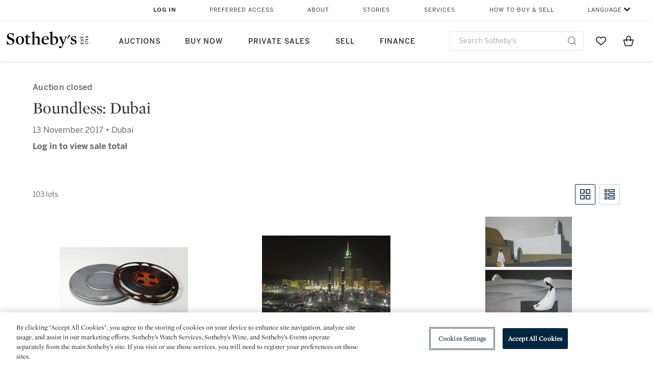

--- FILE ---
content_type: text/html;charset=UTF-8
request_url: https://www.sothebys.com/en/auctions/2017/boundless-dubai-db1701.html
body_size: 17817
content:
<!DOCTYPE html>
<html class="LotPage" lang="en">
<head>
    <meta charset="UTF-8">

    
    <link rel="preconnect" href="https://cdn.fonts.net">
    <link rel="stylesheet"
        href="https://cdn.fonts.net/kit/604aed6c-1d0b-4404-bedd-e585cecd62fc/604aed6c-1d0b-4404-bedd-e585cecd62fc.css">
    
    
    <script src="https://cdn-ukwest.onetrust.com/scripttemplates/otSDKStub.js" type="text/javascript" charset="UTF-8"
        data-domain-script=7754d653-fe9e-40b1-b526-f0bb1a6ea107></script>
    <script src="/etc/designs/shared/js/stb-global.js"></script>
    
    
    <script>
        !(function () {
            var analytics = window.analytics = window.analytics || [];
            if (!analytics.initialize) {
                if (analytics.invoked) {
                    window.console && console.error && console.error("Segment snippet included twice.");
                } else {
                    analytics.invoked = !0;
                    analytics.methods = ["trackSubmit", "trackClick", "trackLink", "trackForm", "pageview", "identify", "reset", "group", "track", "ready", "alias", "debug", "page", "once", "off", "on"];
                    analytics.factory = function (t) { return function () { var e = Array.prototype.slice.call(arguments); e.unshift(t); analytics.push(e); return analytics } };
                    for (var t = 0; t < analytics.methods.length; t++) {
                        var e = analytics.methods[t];
                        analytics[e] = analytics.factory(e)
                    }
                    analytics.load = function (t, e) {
                        var n = document.createElement("script");
                        n.type = "text/javascript";
                        n.async = !0;
                        n.src = ("https:" === document.location.protocol ? "https://" : "http://") + "cdn.segment.com/analytics.js/v1/" + t + "/analytics.min.js";
                        var o = document.getElementsByTagName("script")[0];
                        o.parentNode.insertBefore(n, o);
                        analytics._loadOptions = e
                    };
                    analytics.SNIPPET_VERSION = "4.1.0";

                    // Fixed syntax for IE11 and consent manager check
                    if (!!navigator.userAgent.match(/Trident\/7\./)) {
                        analytics.load("3DPSfpG4OjRBGEMqXhG0ZZsFghihTZso");
                    }
                }
            }
        })();

        function OptanonWrapper() {
            const isPreview = window.name.includes('PreviewFrame-preview')

            window.addEventListener('animationend', event => {
                const onetrustLoaded = event.animationName === 'onetrust-fade-in'
                if (onetrustLoaded && isPreview && window.Optanon) window.Optanon.Close()
            })

            if (!navigator.userAgent.match(/Trident\/7\./) && !isPreview) { // disable on IE11
                const DEBUG_LABEL = 'SEGMENT_DEBUG';
                const debug = window.localStorage.getItem(DEBUG_LABEL) === 'true';

                try {
                    if (hasCookie('OptanonConsent')) {
                        window.SothebysShared.findSegmentIntegrations("3DPSfpG4OjRBGEMqXhG0ZZsFghihTZso").then(
                            function (integrations) {
                                analytics.load("3DPSfpG4OjRBGEMqXhG0ZZsFghihTZso", {
                                    integrations: integrations
                                });
                                window.addEventListener("OTConsentApplied", onOneTrustChanged);
                            });
                    }
                    function onOneTrustChanged() {
                        window.location.reload();
                    }
                } catch (e) {
                    if (debug) console.error(e);
                };

                function hasCookie(name) {
                    return getCookie(name) != null;
                }

                function getCookie(name) {
                    let match = document.cookie.match(new RegExp('(^| )' + name + '=([^;]+)'));
                    if (match) return match[2];
                }
            }
        }
    </script>
    <link rel="preload" as="script" href="https://sothebys-com.brightspotcdn.com/resource/00000169-4eb2-d078-adfb-6eb2e0750000/styleguide/react/sothebys-components-with-react.min.489d1f52cda29085fddfa14ba1811a2f.gz.js">
    <link rel="stylesheet" href="https://sothebys-com.brightspotcdn.com/resource/00000169-4eb2-d078-adfb-6eb2e0750000/styleguide/All.min.1250976f409aaffbb4853acee214da0b.gz.css"><style>.ErrorPage-body {text-align: center; max-width: 667px; margin: 30px auto;}
.ErrorPage-body h1 {
  font-size: 100px;
  line-height: 1;
  letter-spacing: 2.6px;
  font-weight: 400;
  padding-bottom: 20px;
}
.ErrorPage-body h3 {
  font-size: 32px;
  font-weight: 300;
  line-height: 1.25;
  letter-spacing: 2px;
  padding: 0 10px 28px;
  max-width: 440px;
  margin: 0 auto;
}
.ErrorPage-body p {
  font-size: 20px;
  line-height: 1.2;
  padding: 0 10px 30px;
}</style>
<style>.TravexPage-black-background-container[data-white-background] .TravexLocation-eventDateRange {
    color: #000;
}</style>
<style>@media only screen and (max-width: 767px) {
   .AlgoliaGeographicSearchPage .listview-results { grid-template-columns: minmax(100px, 1fr); }
}</style>
<style>.ServiceDetailPage-aside .Address {
    display: none;
}</style>
<style>[data-preferred-content] .GallerySlide-actions {
    display: none;
}</style>
<style>.SearchModule-results .Card dynamic-cta:nth-of-type(odd) a[href] { display: none; }
.SearchModule-results .Card dynamic-cta:nth-of-type(odd) a[href*='http'] { display: flex; }</style>
<style></style><meta name="segment-site-verification" content="XB3b8DBgKNAcJ3nmgDYEFFkbV2OS4QD7"><style></style>
<style></style> <meta name="google-site-verification" content="jatOijsUDn6t0MH8uZbjbex1rYj2tgZZa_x1TAU32To"/> <style></style>
<style>@media only screen and (min-width: 768px) {
.DynamicCarousel-items[data-four-wide] .DynamicCarousel-items-item .Card .Image-uncropped, .MosaicCarousel-items[data-four-wide] .MosaicCarousel-items-item .Card .Image-uncropped {
    max-height: 376px;
    max-width: 100%;
}
}</style>
<style>.AuctionsModule-auctionsMain[data-auctions-style=grid] .AuctionsModule-results .AuctionsModule-results-item .item .image {
    display: flex;
    align-items: flex-end;
    height: 200px;
    justify-content: center;
}</style>
<style>aside [class$="-cta"] {
    display: block;
    text-align: left;
    margin: 0;
    min-width: unset;
    max-width: unset;
}
aside [class$="-cta"]:empty {
    display: none;
}</style>
<meta name="viewport" content="width=device-width, initial-scale=1"><title>Boundless: Dubai - DB1701</title>

    <link rel="canonical" href="https://www.sothebys.com/en/auctions/2017/boundless-dubai-db1701.html">
    <meta name="brightspot.contentId" content="00000164-5e46-dda0-a9fc-5e763be20000">

    <meta property="og:url" content="https://www.sothebys.com/en/auctions/2017/boundless-dubai-db1701.html">

<meta property="og:image" content="">


<meta property="og:image:url" content="">

<meta property="og:image:width" content="">
<meta property="og:image:height" content="">
    <meta property="og:image:type" content="image">



    <meta property="og:locale" content="en">

    <meta property="og:locale:alternate" content="en">

    <meta property="og:site_name" content="Sothebys.com">


    <meta property="og:type" content="website">
<meta name="twitter:card" content="summary_large_image"/>

















    <meta property="fb:app_id" content="939141536887366">

    <meta property="fb:pages" content="101894826563370">

<meta property="article:tag" content="Ahmed Mater"><meta property="article:tag" content="Charles Hossein Zenderoudi"><meta property="article:tag" content="Idris Khan"><meta property="article:tag" content="Kader Attia"><meta property="article:tag" content="Fouad Elkoury"><meta property="article:tag" content="Khalil Saleeby"><meta property="article:tag" content="Mahmoud Mokhtar"><meta property="article:tag" content="Taher Pourheidari"><meta property="article:tag" content="Behjat Sadr"><meta property="article:tag" content="Paul Strand"><meta property="article:tag" content="Ali Banisadr"><meta property="article:tag" content="Effat Nagui"><meta property="article:tag" content="Patrick Lichfield"><meta property="article:tag" content="Milad Mousavi"><meta property="article:tag" content="Damien Hirst"><meta property="article:tag" content="Marcus Lyon"><meta property="article:tag" content="Carla Accardi"><meta property="article:tag" content="Sohrab Sepehri"><meta property="article:tag" content="Aref el Rayess"><meta property="article:tag" content="Ettore Sottsass"><meta property="article:tag" content="Mario Schifano"><meta property="article:tag" content="Vincenzo Bianchini"><meta property="article:tag" content="Jean Dubuffet"><meta property="article:tag" content="Tamara de Lempicka"><meta property="article:tag" content="Alighiero Boetti"><meta property="article:tag" content="Nazgol Ansarinia"><meta property="article:tag" content="François-Xavier Lalanne"><meta property="article:tag" content="Pablo Picasso"><meta property="article:tag" content="Yto Barrada"><meta property="article:tag" content="Antoine Malliarakis Mayo"><meta property="article:tag" content="Egyptian Surrealists"><meta property="article:tag" content="Bahman Mohasses"><meta property="article:tag" content="Samia A. Halaby"><meta property="article:tag" content="Kahlil Gibran"><meta property="article:tag" content="Safwan Dahoul"><meta property="article:tag" content="Ardeshir Mohasses"><meta property="article:tag" content="Adolf Schreyer"><meta property="article:tag" content="Ismail Gulgee"><meta property="article:tag" content="Hussein Bikar"><meta property="article:tag" content="Manoucher Yektai"><meta property="article:tag" content="Adham Wanly"><meta property="article:tag" content="Shakir Hassan al-Said"><meta property="article:tag" content="Mona Hatoum"><meta property="article:tag" content="Mostafa Abdel Moity"><meta property="article:tag" content="Farhad Moshiri"><meta property="article:tag" content="Abdurrahman Oztoprak"><meta property="article:tag" content="Jason Martin"><meta property="article:tag" content="Jazeh Tabatabai"><meta property="article:tag" content="Mohsen Vaziri"><meta property="article:tag" content="Abolghassem Saidi"><meta property="article:tag" content="Hossein Kazemi"><meta property="article:tag" content="Paul Guiragossian"><meta property="article:tag" content="Franz West"><meta property="article:tag" content="Zaha Hadid"><meta property="article:tag" content="Youseff Sida"><meta property="article:tag" content="Farid Belkahia"><meta property="article:tag" content="Etel Adnan"><meta property="article:tag" content="Hassan Sharif"><meta property="article:tag" content="Ayman Baalbaki"><meta property="article:tag" content="Chris Levine"><meta property="article:tag" content="Hassan Hajjaj"><meta property="article:tag" content="Tracey Emin"><meta property="article:tag" content="Fine Art"><meta property="article:tag" content="Luxury"><meta property="article:tag" content="Dubai"><link rel="alternate" href="https://www.sothebys.com/en/auctions/2017/boundless-dubai-db1701.html" hreflang="en" /><link rel="apple-touch-icon"sizes="180x180"href="/apple-touch-icon.png">
<link rel="icon"type="image/png"href="/favicon-32x32.png">
<link rel="icon"type="image/png"href="/favicon-16x16.png">

    
    <script>
        !function () { "use strict"; !function () { if (void 0 === window.Reflect || void 0 === window.customElements || window.customElements.polyfillWrapFlushCallback) return; const t = HTMLElement; window.HTMLElement = { HTMLElement: function () { return Reflect.construct(t, [], this.constructor) } }.HTMLElement, HTMLElement.prototype = t.prototype, HTMLElement.prototype.constructor = HTMLElement, Object.setPrototypeOf(HTMLElement, t) }() }();
    </script>
    
    <script>
        !function () { "use strict"; var n, t = !1, o = [], d = !1; function e() { window.WebComponents.ready = !0, document.dispatchEvent(new CustomEvent("WebComponentsReady", { bubbles: !0 })) } function i() { window.customElements && customElements.polyfillWrapFlushCallback && customElements.polyfillWrapFlushCallback(function (e) { n = e, d && n() }) } function r() { window.HTMLTemplateElement && HTMLTemplateElement.bootstrap && HTMLTemplateElement.bootstrap(window.document), t = !0, c().then(e) } function c() { d = !1; var e = o.map(function (e) { return e instanceof Function ? e() : e }); return o = [], Promise.all(e).then(function () { d = !0, n && n() }).catch(function (e) { console.error(e) }) } window.WebComponents = window.WebComponents || {}, window.WebComponents.ready = window.WebComponents.ready || !1, window.WebComponents.waitFor = window.WebComponents.waitFor || function (e) { e && (o.push(e), t && c()) }, window.WebComponents._batchCustomElements = i; var a = "webcomponents-loader.js", l = []; "attachShadow" in Element.prototype && "getRootNode" in Element.prototype && (!window.ShadyDOM || !window.ShadyDOM.force) || l.push("sd"), window.customElements && !window.customElements.forcePolyfill || l.push("ce"); var s, m, w, u = function () { var e = document.createElement("template"); if (!("content" in e)) return !0; if (!(e.content.cloneNode() instanceof DocumentFragment)) return !0; var n = document.createElement("template"); n.content.appendChild(document.createElement("div")), e.content.appendChild(n); var t = e.cloneNode(!0); return 0 === t.content.childNodes.length || 0 === t.content.firstChild.content.childNodes.length }(); window.Promise && Array.from && window.URL && window.Symbol && !u || (l = ["sd-ce-pf"]), l.length ? (s = "bundles/webcomponents-" + l.join("-") + ".js", m = window.WebComponents.root ? window.WebComponents.root + s : document.querySelector('script[src*="' + a + '"]').src.replace(a, s), (w = document.createElement("script")).src = m, "loading" === document.readyState ? (w.setAttribute("onload", "window.WebComponents._batchCustomElements()"), document.write(w.outerHTML), document.addEventListener("DOMContentLoaded", r)) : (w.addEventListener("load", function () { i(), r() }), w.addEventListener("error", function () { throw new Error("Could not load polyfill bundle" + m) }), document.head.appendChild(w))) : "complete" === document.readyState ? (t = !0, e()) : (window.addEventListener("load", r), window.addEventListener("DOMContentLoaded", function () { window.removeEventListener("load", r), r() })) }();
    </script>
    
    <meta name="brightspot.cached" content="true">

    <link rel="stylesheet" href="https://cdn.jsdelivr.net/npm/keen-slider@6.8.5/keen-slider.min.css" />
    <!-- Add Webcomponents Loader -->
    <script src="https://unpkg.com/@webcomponents/webcomponentsjs@2.5.0/webcomponents-loader.js"></script>

    <!-- Add Custom Elements ES5 Adapter -->
    <script src="https://unpkg.com/@webcomponents/webcomponentsjs@2.5.0/custom-elements-es5-adapter.js"></script>
    <script src="https://unpkg.com/@popperjs/core@2"></script>
    <script src="https://unpkg.com/tippy.js@6"></script>

    <script src="/core/page/ym-utils.js"></script>
    <script src="https://sothebys-com.brightspotcdn.com/resource/00000169-4eb2-d078-adfb-6eb2e0750000/styleguide/All.min.7d7c3ed1770081721dbdb3e5599d06f9.gz.js" async></script><script>
    window.fbAsyncInit = function() {
    FB.init({
    
        appId : '939141536887366',
    
    xfbml : true,
    version : 'v2.9'
    });
    };
    (function(d, s, id){
    var js, fjs = d.getElementsByTagName(s)[0];
    if (d.getElementById(id)) {return;}
    js = d.createElement(s); js.id = id;
    js.src = "//connect.facebook.net/en_US/sdk.js";
    fjs.parentNode.insertBefore(js, fjs);
    }(document, 'script', 'facebook-jssdk'));
</script>
<script>!function(e){var o={};function t(r){if(o[r])return o[r].exports;var n=o[r]={i:r,l:!1,exports:{}};return e[r].call(n.exports,n,n.exports,t),n.l=!0,n.exports}t.m=e,t.c=o,t.d=function(e,o,r){t.o(e,o)||Object.defineProperty(e,o,{enumerable:!0,get:r})},t.r=function(e){"undefined"!=typeof Symbol&&Symbol.toStringTag&&Object.defineProperty(e,Symbol.toStringTag,{value:"Module"}),Object.defineProperty(e,"__esModule",{value:!0})},t.t=function(e,o){if(1&o&&(e=t(e)),8&o)return e;if(4&o&&"object"==typeof e&&e&&e.__esModule)return e;var r=Object.create(null);if(t.r(r),Object.defineProperty(r,"default",{enumerable:!0,value:e}),2&o&&"string"!=typeof e)for(var n in e)t.d(r,n,function(o){return e[o]}.bind(null,n));return r},t.n=function(e){var o=e&&e.__esModule?function(){return e.default}:function(){return e};return t.d(o,"a",o),o},t.o=function(e,o){return Object.prototype.hasOwnProperty.call(e,o)},t.p="",t(t.s=10)}([function(e,o,t){"use strict";Object.defineProperty(o,"__esModule",{value:!0}),o.getCampaigns=o.getCookie=o.removeCookie=o.setCookie=o.getQueryParam=o.isUrlSecure=void 0;var r=function(e){return e&&e.__esModule?e:{default:e}}(t(7)),n=function(e){if(e&&e.__esModule)return e;var o={};if(null!=e)for(var t in e)Object.prototype.hasOwnProperty.call(e,t)&&(o[t]=e[t]);return o.default=e,o}(t(3));var a=function(e,o){try{return e[o]}catch(e){}},i=(o.isUrlSecure=function(e){var o=new r.default(e);return!!o&&"https:"===o.protocol},o.getQueryParam=function(e,o){var t=new r.default(e,!0);if(!Array.isArray(o))return a(t.query,o);var n=void 0,i=!0,s=!1,u=void 0;try{for(var c,l=o[Symbol.iterator]();!(i=(c=l.next()).done);i=!0){var f=c.value,m=a(t.query,f);m&&(void 0===n&&(n={}),n[f]=m)}}catch(e){s=!0,u=e}finally{try{!i&&l.return&&l.return()}finally{if(s)throw u}}return null===n?void 0:n});o.setCookie=function(e){var o=e.name,t=e.value,r=e.expires,a=void 0===r?1:r,i=e.path,s={};a&&(s.expires=a),i&&(s.path=i),n.set(o,t,a)},o.removeCookie=function(e){n.remove(e)},o.getCookie=function(e){n.get(e)},o.getCampaigns=function(e){var o=i(e,["aecmp","cmp"]);if(o){var t=o.aecmp,r=o.cmp;return t||r}}},function(e,o,t){"use strict";Object.defineProperty(o,"__esModule",{value:!0}),o.campaign=void 0;var r=t(0);o.campaign=function(e){try{var o={cookieName:"aecmp",patterns:{alwaysIgnore:[/^Simple_Registration_Complete$/],ignoreIfPrior:[/^email_SimpleAccountWelcome_Estimates_zaius_\d{1,2}-[a-z]{1,3}-\d{1,2}$/i]}},t=function(e,o){return e.test(o)},n=(0,r.getCookie)(o.cookieName);n&&!0===o.patterns.alwaysIgnore.some(function(e){return t(e,n)})&&((0,r.removeCookie)(o.cookieName),n=void 0);var a=(0,r.getCampaigns)(e);if(!a)return;if(n&&n===a)return;if(!0===o.patterns.alwaysIgnore.some(function(e){return t(e,a)}))return;if(!n)return void(0,r.setCookie)({name:o.cookieName,value:a,expires:30});if(!0===o.patterns.ignoreIfPrior.some(function(e){return t(e,a)}))return;(0,r.setCookie)({name:o.cookieName,value:a,expires:30})}catch(e){console.error(e)}}},function(e,o,t){"use strict";Object.defineProperty(o,"__esModule",{value:!0}),o.traffic=void 0;var r=t(0);o.traffic=function(e,o){try{var t=(0,r.isUrlSecure)(o),n=function(e){return"AE-"+e},a={set:function(e,o){t?window.sessionStorage.setItem(n(e),"string"==typeof o?o:JSON.stringify(o)):(0,r.setCookie)({name:n(e),value:o})},get:function(e){if(t)return window.sessionStorage.getItem(n(e));(0,r.getCookie)(n(e))},remove:function(e){if(t)return window.sessionStorage.removeItem(n(e));(0,r.removeCookie)(n(e))},replace:function(e){if(t&&!window.sessionStorage.getItem(n(e))){var o=(0,r.getCookie)(n(e));o&&(window.sessionStorage.setItem(n(e),o),(0,r.removeCookie)(n(e)))}}},i=void 0,s=void 0,u=void 0,c=void 0,l=void 0,f={keyName:"aetrfc",referrer:e,types:{d:"direct",r:"referral",o:"organic",p:"paid",c:"campaign"},internalDomains:["sothebys.com","auth0.com","sothebys.io"],patterns:{alwaysIgnore:[/^Simple_Registration_Complete$/],ignoreIfPrior:[/^email_SimpleAccountWelcome_Estimates_zaius_\d{1,2}-[a-z]{1,3}-\d{1,2}$/i],href:/(?:https?:\/\/)?((?:[\w-.])+)(?:\/?$|(?:\/?[^\?]\/?)+)(?:(?:\?)([^#]+))?/i},searchEngines:[{n:"360.cn",u:["360.cn"],q:"q"},{n:"Alice",u:["www.alice.com","aliceadsl.fr"],q:"qs"},{n:"Alltheweb",u:["www.alltheweb.com"],q:"q"},{n:"Altavista",u:["www.altavista.com"],q:"q"},{n:"AOL",u:["www.aol.com"],q:["encquery, q, query"]},{n:"Ask",u:["www.ask.com","search.aol.","alicesuche.aol."],q:"q"},{n:"Auone",u:["search.auone.jp"],q:"q"},{n:"Avg",u:["isearch.avg.com"],q:"q"},{n:"Babylon",u:["search.babylon.com"],q:"q"},{n:"Baidu",u:["www.baidu.com"],q:"wd, word"},{n:"Biglobe",u:["biglobe.ne.jp"],q:"q"},{n:"Bing",u:["www.bing."],q:"q"},{n:"Centrum.cz",u:["search.centrum.cz"],q:"q"},{n:"Comcast",u:["search.comcast.net"],q:"q"},{n:"Conduit",u:["search.conduit.com"],q:"q"},{n:"CNN",u:["www.cnn.com/SEARCH"],q:"query"},{n:"Daum",u:["www.daum.net"],q:"q"},{n:"Ekolay",u:["www.ekolay.net"],q:"q"},{n:"Eniro",u:["www.eniro.se"],q:"search_word"},{n:"Globo",u:["www.globo.com/busca"],q:"q"},{n:"go.mail.ru",u:["go.mail.ru"],q:"q"},{n:"Google",u:["www.google."],q:"q"},{n:"goo.ne",u:["goo.ne.jp"],q:"MT"},{n:"haosou.com",u:["www.haosou.com/s"],q:"q"},{n:"Incredimail",u:["search.incredimail.com"],q:"q"},{n:"Kvasir",u:["www.kvasir.no"],q:"q"},{n:"Live",u:["www.bing."],q:"q"},{n:"Lycos",u:["www.lycos."],q:"q"},{n:"Lycos",u:["search.lycos."],q:"query"},{n:"Mamma",u:["www.mamma.com"],q:"query"},{n:"MSN",u:["www.msn.com","money.msn.com","local.msn.com"],q:"q"},{n:"Mynet",u:["www.mynet.com"],q:"q"},{n:"Najdi",u:["najdi.si"],q:"q"},{n:"Naver",u:["www.naver.com"],q:"query"},{n:"Netscape",u:["search.netscape.com"],q:"query"},{n:"ONET",u:["szukaj.onet.pl"],q:"q, qt"},{n:"Ozu",u:["www.ozu.es"],q:"q"},{n:"PCHome",u:["www.pchome.com"],q:"q"},{n:"Rakuten",u:["rakuten."],q:"qt"},{n:"Rambler",u:["rambler.ru"],q:"query"},{n:"Search-results",u:["search-results.com"],q:"q"},{n:"search.smt.docomo",u:["search.smt.docomo.ne.jp"],q:"MT"},{n:"Sesam",u:["sesam.no"],q:"q"},{n:"Seznam",u:["www.seznam.cz"],q:"q"},{n:"So.com",u:["www.so.com/s"],q:"q"},{n:"Sogou",u:["www.sogou.com"],q:"query"},{n:"Startsiden",u:["www.startsiden.no/sok"],q:"q"},{n:"Szukacz",u:["www.szukacz.pl"],q:"q"},{n:"Terra",u:["buscador.terra.com.br"],q:"query"},{n:"Tut.by",u:["search.tut.by"],q:"query"},{n:"Ukr",u:["search.ukr.net"],q:"q"},{n:"Virgilio",u:["search.virgilio.it"],q:"qs"},{n:"Voila",u:["www.voila.fr"],q:"rdata"},{n:"Wirtulana Polska",u:["www.wp.pl"],q:"szukaj"},{n:"Yahoo",u:["www.yahoo.","yahoo.","m.yahoo.com"],q:"p"},{n:"Yandex",u:["www.yandex.com","yandex.ru"],q:"text"},{n:"Yam",u:["www.yam.com"],q:"k"}]},m=(0,r.getCampaigns)(o),p=!1;if(f.internalDomains.map(function(e){f.referrer.indexOf(e)>-1&&(p=!0)}),p)return void a.replace(f.keyName);var w=f.referrer.match(f.patterns.href);if(null===w)i=f.types.d;else{var h=w[1];l=h||"".toLowerCase();var y=null;f.searchEngines.map(function(e,o){(Array.isArray(e.u)?e.u:[e.u]).map(function(o){h.indexOf(o.toLowerCase())>-1&&(y=e)})});var d=null;try{d=f.referrer.split("?")[0]}catch(e){}u=d,null===y?i=f.types[m?"c":"r"]:(i=f.types[m?"p":"o"],s=y.n,c=function(o){if(!Array.isArray(o))return(0,r.getQueryParam)(e,o)||"";var t=(0,r.getQueryParam)(e,o);if(!t)return"";console.log(JSON.stringify(t,null,2));var n="";for(var a in t)n=n+(n?" ":"")+t[a];return n}(y.q))}var q={type:i,entry_path:window.location.pathname};s&&(q.source=s),l&&(q.domain=l),u&&(q.referring_url=u),c&&(q.keywords=c),a.set(f.keyName,q)}catch(e){console.error(e)}}},function(e,o,t){"use strict";Object.defineProperty(o,"__esModule",{value:!0});o.get=function(e){try{var o=new RegExp(e+"=([^;]+)").exec(document.cookie);try{return JSON.parse(o[1])}catch(e){return o[1]}}catch(e){}},o.set=function(e,o,t){var r=new Date;r.setTime(r.getTime()+86400*t*1e3),document.cookie=e+"="+JSON.stringify(o)+";expires="+r.toUTCString()+"; path=/"},o.remove=function(e){document.cookie=e+"=;expires=Thu, 01 Jan 1970 00:00:01 GMT; path=/"}},function(e,o,t){"use strict";var r=Object.prototype.hasOwnProperty;function n(e){return decodeURIComponent(e.replace(/\+/g," "))}o.stringify=function(e,o){o=o||"";var t=[];for(var n in"string"!=typeof o&&(o="?"),e)r.call(e,n)&&t.push(encodeURIComponent(n)+"="+encodeURIComponent(e[n]));return t.length?o+t.join("&"):""},o.parse=function(e){for(var o,t=/([^=?&]+)=?([^&]*)/g,r={};o=t.exec(e);){var a=n(o[1]),i=n(o[2]);a in r||(r[a]=i)}return r}},function(e,o,t){"use strict";e.exports=function(e,o){if(o=o.split(":")[0],!(e=+e))return!1;switch(o){case"http":case"ws":return 80!==e;case"https":case"wss":return 443!==e;case"ftp":return 21!==e;case"gopher":return 70!==e;case"file":return!1}return 0!==e}},function(e,o,t){"use strict";var r,n="function"==typeof Symbol&&"symbol"==typeof Symbol.iterator?function(e){return typeof e}:function(e){return e&&"function"==typeof Symbol&&e.constructor===Symbol&&e!==Symbol.prototype?"symbol":typeof e};r=function(){return this}();try{r=r||Function("return this")()||(0,eval)("this")}catch(e){"object"===("undefined"==typeof window?"undefined":n(window))&&(r=window)}e.exports=r},function(e,o,t){"use strict";(function(o){var r="function"==typeof Symbol&&"symbol"==typeof Symbol.iterator?function(e){return typeof e}:function(e){return e&&"function"==typeof Symbol&&e.constructor===Symbol&&e!==Symbol.prototype?"symbol":typeof e},n=t(5),a=t(4),i=/^([a-z][a-z0-9.+-]*:)?(\/\/)?([\S\s]*)/i,s=/^[A-Za-z][A-Za-z0-9+-.]*:\/\//,u=[["#","hash"],["?","query"],["/","pathname"],["@","auth",1],[NaN,"host",void 0,1,1],[/:(\d+)$/,"port",void 0,1],[NaN,"hostname",void 0,1,1]],c={hash:1,query:1};function l(e){var t,n=o&&o.location||{},a={},i=void 0===(e=e||n)?"undefined":r(e);if("blob:"===e.protocol)a=new m(unescape(e.pathname),{});else if("string"===i)for(t in a=new m(e,{}),c)delete a[t];else if("object"===i){for(t in e)t in c||(a[t]=e[t]);void 0===a.slashes&&(a.slashes=s.test(e.href))}return a}function f(e){var o=i.exec(e);return{protocol:o[1]?o[1].toLowerCase():"",slashes:!!o[2],rest:o[3]}}function m(e,o,t){if(!(this instanceof m))return new m(e,o,t);var i,s,c,p,w,h,y=u.slice(),d=void 0===o?"undefined":r(o),q=this,v=0;for("object"!==d&&"string"!==d&&(t=o,o=null),t&&"function"!=typeof t&&(t=a.parse),o=l(o),i=!(s=f(e||"")).protocol&&!s.slashes,q.slashes=s.slashes||i&&o.slashes,q.protocol=s.protocol||o.protocol||"",e=s.rest,s.slashes||(y[2]=[/(.*)/,"pathname"]);v<y.length;v++)c=(p=y[v])[0],h=p[1],c!=c?q[h]=e:"string"==typeof c?~(w=e.indexOf(c))&&("number"==typeof p[2]?(q[h]=e.slice(0,w),e=e.slice(w+p[2])):(q[h]=e.slice(w),e=e.slice(0,w))):(w=c.exec(e))&&(q[h]=w[1],e=e.slice(0,w.index)),q[h]=q[h]||i&&p[3]&&o[h]||"",p[4]&&(q[h]=q[h].toLowerCase());t&&(q.query=t(q.query)),i&&o.slashes&&"/"!==q.pathname.charAt(0)&&(""!==q.pathname||""!==o.pathname)&&(q.pathname=function(e,o){for(var t=(o||"/").split("/").slice(0,-1).concat(e.split("/")),r=t.length,n=t[r-1],a=!1,i=0;r--;)"."===t[r]?t.splice(r,1):".."===t[r]?(t.splice(r,1),i++):i&&(0===r&&(a=!0),t.splice(r,1),i--);return a&&t.unshift(""),"."!==n&&".."!==n||t.push(""),t.join("/")}(q.pathname,o.pathname)),n(q.port,q.protocol)||(q.host=q.hostname,q.port=""),q.username=q.password="",q.auth&&(p=q.auth.split(":"),q.username=p[0]||"",q.password=p[1]||""),q.origin=q.protocol&&q.host&&"file:"!==q.protocol?q.protocol+"//"+q.host:"null",q.href=q.toString()}m.prototype={set:function(e,o,t){var r=this;switch(e){case"query":"string"==typeof o&&o.length&&(o=(t||a.parse)(o)),r[e]=o;break;case"port":r[e]=o,n(o,r.protocol)?o&&(r.host=r.hostname+":"+o):(r.host=r.hostname,r[e]="");break;case"hostname":r[e]=o,r.port&&(o+=":"+r.port),r.host=o;break;case"host":r[e]=o,/:\d+$/.test(o)?(o=o.split(":"),r.port=o.pop(),r.hostname=o.join(":")):(r.hostname=o,r.port="");break;case"protocol":r.protocol=o.toLowerCase(),r.slashes=!t;break;case"pathname":case"hash":if(o){var i="pathname"===e?"/":"#";r[e]=o.charAt(0)!==i?i+o:o}else r[e]=o;break;default:r[e]=o}for(var s=0;s<u.length;s++){var c=u[s];c[4]&&(r[c[1]]=r[c[1]].toLowerCase())}return r.origin=r.protocol&&r.host&&"file:"!==r.protocol?r.protocol+"//"+r.host:"null",r.href=r.toString(),r},toString:function(e){e&&"function"==typeof e||(e=a.stringify);var o,t=this,n=t.protocol;n&&":"!==n.charAt(n.length-1)&&(n+=":");var i=n+(t.slashes?"//":"");return t.username&&(i+=t.username,t.password&&(i+=":"+t.password),i+="@"),i+=t.host+t.pathname,(o="object"===r(t.query)?e(t.query):t.query)&&(i+="?"!==o.charAt(0)?"?"+o:o),t.hash&&(i+=t.hash),i}},m.extractProtocol=f,m.location=l,m.qs=a,e.exports=m}).call(this,t(6))},function(e,o,t){"use strict";Object.defineProperty(o,"__esModule",{value:!0}),o.affiliate=void 0;var r=t(0);o.affiliate=function(e){try{var o=(0,r.getQueryParam)(e,["ranSiteID","clickdate"]);if(!o)return;var t=o.ranSiteID,n=o.clickdate;if(!t||!n)return;(0,r.removeCookie)("aeaffd"),(0,r.setCookie)({name:"aeaffd",value:{click_date:n,site_id:t},expires:30})}catch(e){console.error(e)}}},function(e,o,t){"use strict";var r=t(8),n=t(2),a=t(1);try{var i=window.location.href,s=document.referrer;(0,r.affiliate)(i),(0,n.traffic)(s,i),(0,a.campaign)(i)}catch(e){console.error(e)}},function(e,o,t){e.exports=t(9)}]);</script>
<script>(function() {    
    var getCookie = function(name) {
      var value = "; " + document.cookie;
      var parts = value.split("; " + name + "=");
      if (parts.length == 2) return parts.pop().split(";").shift();
    }

    var aecmpCookie = getCookie('aecmp');
    if (aecmpCookie !== undefined) {
        document.cookie = 'aecmp=' + encodeURI(decodeURI(getCookie('aecmp'))) +  ';path=/;expires=' + new Date(new Date().getTime() + 60*60*24*30*1000).toUTCString();
    }
})();</script>
</head>

<body class="AuctionPage-body this_one" data-redactable-token="-----BEGIN PUBLIC [base64]/McLQIDAQAB-----END PUBLIC KEY-----"
    data-page-properties='{
      "0": "","jwt_key_prefix": "http://schemas.sothebys.com","auth0Domain": [&quot;accounts.sothebys.com&quot;],"auth0ClientID": "T7hr3mPabRS4lVwwyVr7gqCzF8Lg0m7s","auth0Audience": "https://customer.api.sothebys.com","jwtIssuer": "www.sothebys.com","domain": "sothebys.com","vikingCustomerApi": "https://customerapi.prod.sothelabs.com/graphql"}'
    data-tracking='{"content_type": "Auctions","department_category": "Contemporary Art | Indian &amp; Himalayan Art | Photographs | Jewelry | Islamic Art | 19th Century European Paintings | 20th Century Design | Modern &amp; Contemporary Middle East | Prints | Books &amp; Manuscripts","name": "Auctions: 2017: Boundless Dubai Db1701 Html","language": "English","sale_id": "DB1701",
    "preferred_content": "false"
    }'>
    <svg xmlns="http://www.w3.org/2000/svg" version="1.1" style="display:none" id="iconsMap">
        <symbol id="chevron" viewBox="0 0 24 13" role="presentation">
            <title>Chevron</title>
            <path
                d="M23.0287589,11.9714057 C23.2542377,12.192216 23.6160264,12.1884314 23.8368367,11.9629526 C24.057647,11.7374739 24.0538624,11.3756851 23.8283836,11.1548748 L12.6042778,0.163163174 C12.3842387,-0.0523200037 12.0330147,-0.0546587542 11.8101255,0.157875028 L0.177089588,11.2504423 C-0.0513097512,11.4682302 -0.0599119823,11.8299365 0.157875968,12.0583359 C0.375663918,12.2867352 0.737370183,12.2953374 0.965769522,12.0775495 L12.1991742,1.36604663 L23.0287589,11.9714057 Z">
            </path>
        </symbol>
    </svg>
    <div data-sothebys-component-url="header" data-brightspot-hosted="true"></div>
    
    

    <div class="AuctionsModule data-auctions-module" id="auctionsModule" data-auctions-module
        data-view-toggle-enabled="true">

        <input class="saleNumber" type="hidden" value="DB1701" />

        <div class="AuctionsModule-auction">
            <div class="AuctionsModule-auction-status">Auction closed</div>
            <div class="AuctionsModule-auction-title">Boundless: Dubai</div>

            <div class="AuctionsModule-auction-info">
                <div>13 November 2017 &bull; Dubai</div>
                <div>
                    
                        <div class="AuctionsModule-auction-info-total" data-dynamic-sale-price-sold-text="Sale Total:">
                            
                                Log in to view sale total
                            
                        </div>
                        <div class="AuctionsModule-auction-info-totalPrice" data-dynamic-sale-price-uuid="00000164-5e46-dda0-a9fc-5e763be20000" data-dynamic-sale-price-type="UpdatePreviousSiblingShowNextSibling"></div>
                        
                            <div class="AuctionsModule-auction-info-saleNumber" style="visibility: hidden">
                                Sale Number: DB1701
                            </div>
                        
                    
                </div>
            </div>
        </div>

        <div class="AuctionsModule-auctionsBody">
            <div class="AuctionsModule-auctionsMain" id="AuctionsModule-auctionsMain" data-view=""
                data-auctions-style="list">
                <div class="topBar">
                    <div class="AuctionsModule-lotsCount">
                        103 lots</div>
                    

                    <auctions-list-grid-toggle class="AuctionsModule-auctionsMain-styleToggle">
                        <button title="Grid" class="AuctionsModule-auctionsMain-styleToggle-grid"
                            id="AuctionsModule-auctionsMain-styleToggle-grid" data-active data-toggle="grid"><?xml version="1.0" encoding="utf-8"?>
<!-- Generator: Adobe Illustrator 22.1.0, SVG Export Plug-In . SVG Version: 6.00 Build 0)  -->
<svg version="1.1" id="Layer_1" xmlns="http://www.w3.org/2000/svg" xmlns:xlink="http://www.w3.org/1999/xlink" x="0px"
  y="0px" viewBox="0 0 24 24" style="enable-background:new 0 0 24 24;" xml:space="preserve">
  <style type="text/css">
    .st0 {
      fill: #00253E;
    }
  </style>
  <path class="st0" d="M21.2,22h-7.3c-0.4,0-0.8-0.3-0.8-0.8v-7.3c0-0.4,0.3-0.8,0.8-0.8h7.3c0.4,0,0.8,0.3,0.8,0.8v7.3
	C22,21.7,21.7,22,21.2,22z M14.7,20.5h5.8v-5.8h-5.8V20.5z" />
  <path class="st0" d="M10.1,22H2.8C2.3,22,2,21.7,2,21.3v-7.3c0-0.4,0.3-0.8,0.8-0.8h7.3c0.4,0,0.8,0.3,0.8,0.8v7.3
	C10.8,21.7,10.5,22,10.1,22z M3.5,20.5h5.8v-5.8H3.5V20.5z" />
  <path class="st0" d="M21.2,10.8h-7.3c-0.4,0-0.8-0.3-0.8-0.8V2.7c0-0.4,0.3-0.8,0.8-0.8h7.3C21.7,2,22,2.3,22,2.7v7.3
	C22,10.5,21.7,10.8,21.2,10.8z M14.7,9.3h5.8V3.5h-5.8V9.3z" />
  <path class="st0" d="M10.1,10.8H2.8c-0.4,0-0.8-0.3-0.8-0.8V2.7C2,2.3,2.3,2,2.8,2h7.3c0.4,0,0.8,0.3,0.8,0.8v7.3
	C10.8,10.5,10.5,10.8,10.1,10.8z M3.5,9.3h5.8V3.5H3.5V9.3z" />
</svg></button>
                        <button title="List" class="AuctionsModule-auctionsMain-styleToggle-list"
                            id="AuctionsModule-auctionsMain-styleToggle-list" data-toggle="list"><?xml version="1.0" encoding="utf-8"?>
<!-- Generator: Adobe Illustrator 22.1.0, SVG Export Plug-In . SVG Version: 6.00 Build 0)  -->
<svg version="1.1" id="Layer_1" xmlns="http://www.w3.org/2000/svg" xmlns:xlink="http://www.w3.org/1999/xlink" x="0px"
  y="0px" viewBox="0 0 24 24" style="enable-background:new 0 0 24 24;" xml:space="preserve">
  <style type="text/css">
    .st0 {
      fill: #00253E;
    }
  </style>
  <path class="st0" d="M21.2,22H10c-0.4,0-0.7-0.3-0.7-0.8v-3.9c0-0.4,0.3-0.8,0.7-0.8h11.2c0.4,0,0.8,0.3,0.8,0.8v3.9
	C22,21.7,21.7,22,21.2,22z M10.8,20.5h9.7v-2.4h-9.7V20.5z" />
  <path class="st0" d="M6.6,22H2.8C2.3,22,2,21.7,2,21.3v-3.9c0-0.4,0.3-0.8,0.8-0.8h3.9c0.4,0,0.8,0.3,0.8,0.8v3.9
	C7.4,21.7,7.1,22,6.6,22z M3.5,20.5h2.4v-2.4H3.5V20.5z" />
  <path class="st0" d="M21.2,14.7H10c-0.4,0-0.7-0.3-0.7-0.8v-3.9c0-0.4,0.3-0.8,0.7-0.8h11.2c0.4,0,0.8,0.3,0.8,0.8v3.9
	C22,14.4,21.7,14.7,21.2,14.7z M10.8,13.2h9.7v-2.4h-9.7V13.2z" />
  <path class="st0" d="M6.6,14.7H2.8c-0.4,0-0.8-0.3-0.8-0.8v-3.9c0-0.4,0.3-0.8,0.8-0.8h3.9c0.4,0,0.8,0.3,0.8,0.8v3.9
	C7.4,14.4,7.1,14.7,6.6,14.7z M3.5,13.2h2.4v-2.4H3.5V13.2z" />
  <path class="st0" d="M21.2,7.4H10c-0.4,0-0.7-0.3-0.7-0.8V2.7C9.3,2.3,9.6,2,10,2h11.2C21.7,2,22,2.3,22,2.7v3.9
	C22,7.1,21.7,7.4,21.2,7.4z M10.8,5.9h9.7V3.5h-9.7V5.9z" />
  <path class="st0" d="M6.6,7.4H2.8C2.3,7.4,2,7.1,2,6.6V2.7C2,2.3,2.3,2,2.8,2h3.9c0.4,0,0.8,0.3,0.8,0.7v3.9
	C7.4,7.1,7.1,7.4,6.6,7.4z M3.5,5.9h2.4V3.5H3.5V5.9z" />
</svg></button>
                    </auctions-list-grid-toggle>
                </div>


                
                
                <ul class="AuctionsModule-results">
                    
                    <li class="AuctionsModule-results-item">
                        <div class="item">
                            <div class="image">
                                <a target="" href="https://www.sothebys.com/en/auctions/ecatalogue/2017/boundless-dubai-db1701/lot.1.html" aria-label="1. Journey to Mecca, narrated by Gregory Morton, produced and directed by Marcel Ichac and Raymond Ruffin. [1948; print c.1950]">
                                    
                                        
                                            <picture>
    
    
        
            
        
    

    
    
        
    
        <source type="image/webp"  width="252"
     height="140"
    data-srcset="https://sothebys-com.brightspotcdn.com/dims4/default/7b31fbe/2147483647/strip/true/crop/2000x1111+0+0/resize/504x280!/format/webp/quality/90/?url=http%3A%2F%2Fsothebys-brightspot-migration.s3.amazonaws.com%2F7c%2Ff7%2F39%2Ff9a8b0699e902ba0a3530cef7f123da6888be37af4296fb8442de0778c%2F057db1701-9fbkr.jpg 2x,https://sothebys-com.brightspotcdn.com/dims4/default/5dae3af/2147483647/strip/true/crop/2000x1111+0+0/resize/756x420!/format/webp/quality/90/?url=http%3A%2F%2Fsothebys-brightspot-migration.s3.amazonaws.com%2F7c%2Ff7%2F39%2Ff9a8b0699e902ba0a3530cef7f123da6888be37af4296fb8442de0778c%2F057db1701-9fbkr.jpg 3x" srcset='[data-uri]'
/>
    

    
        <source width="252"
     height="140"
    data-srcset="https://sothebys-com.brightspotcdn.com/dims4/default/095e5a1/2147483647/strip/true/crop/2000x1111+0+0/resize/252x140!/quality/90/?url=http%3A%2F%2Fsothebys-brightspot-migration.s3.amazonaws.com%2F7c%2Ff7%2F39%2Ff9a8b0699e902ba0a3530cef7f123da6888be37af4296fb8442de0778c%2F057db1701-9fbkr.jpg" srcset='[data-uri]'
/>
    

    
    
    <img class="grid lazyload grid" alt="" data-srcset="https://sothebys-com.brightspotcdn.com/dims4/default/7dd02ba/2147483647/strip/true/crop/2000x1111+0+0/resize/504x280!/quality/90/?url=http%3A%2F%2Fsothebys-brightspot-migration.s3.amazonaws.com%2F7c%2Ff7%2F39%2Ff9a8b0699e902ba0a3530cef7f123da6888be37af4296fb8442de0778c%2F057db1701-9fbkr.jpg 2x,https://sothebys-com.brightspotcdn.com/dims4/default/9452cc3/2147483647/strip/true/crop/2000x1111+0+0/resize/756x420!/quality/90/?url=http%3A%2F%2Fsothebys-brightspot-migration.s3.amazonaws.com%2F7c%2Ff7%2F39%2Ff9a8b0699e902ba0a3530cef7f123da6888be37af4296fb8442de0778c%2F057db1701-9fbkr.jpg 3x" width="252" height="140"
        data-src="https://sothebys-com.brightspotcdn.com/dims4/default/095e5a1/2147483647/strip/true/crop/2000x1111+0+0/resize/252x140!/quality/90/?url=http%3A%2F%2Fsothebys-brightspot-migration.s3.amazonaws.com%2F7c%2Ff7%2F39%2Ff9a8b0699e902ba0a3530cef7f123da6888be37af4296fb8442de0778c%2F057db1701-9fbkr.jpg" src="[data-uri]"
    >

</picture>
                                        
                                    
                                    
                                        
                                            <picture>
    
    
        
            
        
    

    
    
        
    
        <source type="image/webp"  width="200"
     height="111"
    data-srcset="https://sothebys-com.brightspotcdn.com/dims4/default/64a0935/2147483647/strip/true/crop/2000x1111+0+0/resize/400x222!/format/webp/quality/90/?url=http%3A%2F%2Fsothebys-brightspot-migration.s3.amazonaws.com%2F7c%2Ff7%2F39%2Ff9a8b0699e902ba0a3530cef7f123da6888be37af4296fb8442de0778c%2F057db1701-9fbkr.jpg 2x,https://sothebys-com.brightspotcdn.com/dims4/default/67dd68d/2147483647/strip/true/crop/2000x1111+0+0/resize/600x333!/format/webp/quality/90/?url=http%3A%2F%2Fsothebys-brightspot-migration.s3.amazonaws.com%2F7c%2Ff7%2F39%2Ff9a8b0699e902ba0a3530cef7f123da6888be37af4296fb8442de0778c%2F057db1701-9fbkr.jpg 3x" srcset='[data-uri]'
/>
    

    
        <source width="200"
     height="111"
    data-srcset="https://sothebys-com.brightspotcdn.com/dims4/default/d815130/2147483647/strip/true/crop/2000x1111+0+0/resize/200x111!/quality/90/?url=http%3A%2F%2Fsothebys-brightspot-migration.s3.amazonaws.com%2F7c%2Ff7%2F39%2Ff9a8b0699e902ba0a3530cef7f123da6888be37af4296fb8442de0778c%2F057db1701-9fbkr.jpg" srcset='[data-uri]'
/>
    

    
    
    <img class="list lazyload list" alt="" data-srcset="https://sothebys-com.brightspotcdn.com/dims4/default/ff470cd/2147483647/strip/true/crop/2000x1111+0+0/resize/400x222!/quality/90/?url=http%3A%2F%2Fsothebys-brightspot-migration.s3.amazonaws.com%2F7c%2Ff7%2F39%2Ff9a8b0699e902ba0a3530cef7f123da6888be37af4296fb8442de0778c%2F057db1701-9fbkr.jpg 2x,https://sothebys-com.brightspotcdn.com/dims4/default/2ee187d/2147483647/strip/true/crop/2000x1111+0+0/resize/600x333!/quality/90/?url=http%3A%2F%2Fsothebys-brightspot-migration.s3.amazonaws.com%2F7c%2Ff7%2F39%2Ff9a8b0699e902ba0a3530cef7f123da6888be37af4296fb8442de0778c%2F057db1701-9fbkr.jpg 3x" width="200" height="111"
        data-src="https://sothebys-com.brightspotcdn.com/dims4/default/d815130/2147483647/strip/true/crop/2000x1111+0+0/resize/200x111!/quality/90/?url=http%3A%2F%2Fsothebys-brightspot-migration.s3.amazonaws.com%2F7c%2Ff7%2F39%2Ff9a8b0699e902ba0a3530cef7f123da6888be37af4296fb8442de0778c%2F057db1701-9fbkr.jpg" src="[data-uri]"
    >

</picture>
                                        
                                    
                                </a>
                            </div>
                            <div class="mainContent">
                                <div class="content">
                                    <div class="title expandToThreeLines">
                                        <a target="" href="https://www.sothebys.com/en/auctions/ecatalogue/2017/boundless-dubai-db1701/lot.1.html">1. Journey to Mecca, narrated by Gregory Morton, produced and directed by Marcel Ichac and Raymond Ruffin. [1948; print c.1950]</a>
                                    </div>
                                    <div class="description"></div>
                                    <div class="estimate">
                                        
                                            <span>Estimate: 10,000 – 15,000 USD</span>
                                        
                                    </div>
                                </div>
                                <div class="info">
                                     <div class="top">
                                        
                                            <div data-dynamic-sale-price-sold-text="Lot Sold:"></div>
                                            <div class="sold" data-dynamic-sale-price-uuid="00000164-642e-d1db-a5e6-ed6f72af0000" data-dynamic-sale-price-type="UpdatePreviousSibling"></div>
                                        
                                    </div>
                                    <div class="bottom">
                                        <div>BIDDING IS CLOSED</div>
                                    </div>
                                </div>
                            </div>
                        </div>
                    </li>
                    
                    <li class="AuctionsModule-results-item">
                        <div class="item">
                            <div class="image">
                                <a target="" href="https://www.sothebys.com/en/auctions/ecatalogue/2017/boundless-dubai-db1701/lot.2.html" aria-label="2. Ahmed Mater">
                                    
                                        
                                            <picture>
    
    
        
            
        
    

    
    
        
    
        <source type="image/webp"  width="252"
     height="163"
    data-srcset="https://sothebys-com.brightspotcdn.com/dims4/default/9401dc1/2147483647/strip/true/crop/2000x1291+0+0/resize/504x326!/format/webp/quality/90/?url=http%3A%2F%2Fsothebys-brightspot-migration.s3.amazonaws.com%2F9a%2F70%2F57%2F1f20a481279a05d6b4e1156904c4f241600fb51d743eb63c1a17a49c02%2F502db1701-9j3kc.jpg 2x,https://sothebys-com.brightspotcdn.com/dims4/default/86a0d2f/2147483647/strip/true/crop/2000x1291+0+0/resize/756x489!/format/webp/quality/90/?url=http%3A%2F%2Fsothebys-brightspot-migration.s3.amazonaws.com%2F9a%2F70%2F57%2F1f20a481279a05d6b4e1156904c4f241600fb51d743eb63c1a17a49c02%2F502db1701-9j3kc.jpg 3x" srcset='[data-uri]'
/>
    

    
        <source width="252"
     height="163"
    data-srcset="https://sothebys-com.brightspotcdn.com/dims4/default/8ab2ce9/2147483647/strip/true/crop/2000x1291+0+0/resize/252x163!/quality/90/?url=http%3A%2F%2Fsothebys-brightspot-migration.s3.amazonaws.com%2F9a%2F70%2F57%2F1f20a481279a05d6b4e1156904c4f241600fb51d743eb63c1a17a49c02%2F502db1701-9j3kc.jpg" srcset='[data-uri]'
/>
    

    
    
    <img class="grid lazyload grid" alt="" data-srcset="https://sothebys-com.brightspotcdn.com/dims4/default/2bd405c/2147483647/strip/true/crop/2000x1291+0+0/resize/504x326!/quality/90/?url=http%3A%2F%2Fsothebys-brightspot-migration.s3.amazonaws.com%2F9a%2F70%2F57%2F1f20a481279a05d6b4e1156904c4f241600fb51d743eb63c1a17a49c02%2F502db1701-9j3kc.jpg 2x,https://sothebys-com.brightspotcdn.com/dims4/default/0b2eeaa/2147483647/strip/true/crop/2000x1291+0+0/resize/756x489!/quality/90/?url=http%3A%2F%2Fsothebys-brightspot-migration.s3.amazonaws.com%2F9a%2F70%2F57%2F1f20a481279a05d6b4e1156904c4f241600fb51d743eb63c1a17a49c02%2F502db1701-9j3kc.jpg 3x" width="252" height="163"
        data-src="https://sothebys-com.brightspotcdn.com/dims4/default/8ab2ce9/2147483647/strip/true/crop/2000x1291+0+0/resize/252x163!/quality/90/?url=http%3A%2F%2Fsothebys-brightspot-migration.s3.amazonaws.com%2F9a%2F70%2F57%2F1f20a481279a05d6b4e1156904c4f241600fb51d743eb63c1a17a49c02%2F502db1701-9j3kc.jpg" src="[data-uri]"
    >

</picture>
                                        
                                    
                                    
                                        
                                            <picture>
    
    
        
            
        
    

    
    
        
    
        <source type="image/webp"  width="200"
     height="129"
    data-srcset="https://sothebys-com.brightspotcdn.com/dims4/default/d0d322d/2147483647/strip/true/crop/2000x1291+0+0/resize/400x258!/format/webp/quality/90/?url=http%3A%2F%2Fsothebys-brightspot-migration.s3.amazonaws.com%2F9a%2F70%2F57%2F1f20a481279a05d6b4e1156904c4f241600fb51d743eb63c1a17a49c02%2F502db1701-9j3kc.jpg 2x,https://sothebys-com.brightspotcdn.com/dims4/default/447a5c4/2147483647/strip/true/crop/2000x1291+0+0/resize/600x387!/format/webp/quality/90/?url=http%3A%2F%2Fsothebys-brightspot-migration.s3.amazonaws.com%2F9a%2F70%2F57%2F1f20a481279a05d6b4e1156904c4f241600fb51d743eb63c1a17a49c02%2F502db1701-9j3kc.jpg 3x" srcset='[data-uri]'
/>
    

    
        <source width="200"
     height="129"
    data-srcset="https://sothebys-com.brightspotcdn.com/dims4/default/5ba7ef6/2147483647/strip/true/crop/2000x1291+0+0/resize/200x129!/quality/90/?url=http%3A%2F%2Fsothebys-brightspot-migration.s3.amazonaws.com%2F9a%2F70%2F57%2F1f20a481279a05d6b4e1156904c4f241600fb51d743eb63c1a17a49c02%2F502db1701-9j3kc.jpg" srcset='[data-uri]'
/>
    

    
    
    <img class="list lazyload list" alt="" data-srcset="https://sothebys-com.brightspotcdn.com/dims4/default/895594d/2147483647/strip/true/crop/2000x1291+0+0/resize/400x258!/quality/90/?url=http%3A%2F%2Fsothebys-brightspot-migration.s3.amazonaws.com%2F9a%2F70%2F57%2F1f20a481279a05d6b4e1156904c4f241600fb51d743eb63c1a17a49c02%2F502db1701-9j3kc.jpg 2x,https://sothebys-com.brightspotcdn.com/dims4/default/3dc16be/2147483647/strip/true/crop/2000x1291+0+0/resize/600x387!/quality/90/?url=http%3A%2F%2Fsothebys-brightspot-migration.s3.amazonaws.com%2F9a%2F70%2F57%2F1f20a481279a05d6b4e1156904c4f241600fb51d743eb63c1a17a49c02%2F502db1701-9j3kc.jpg 3x" width="200" height="129"
        data-src="https://sothebys-com.brightspotcdn.com/dims4/default/5ba7ef6/2147483647/strip/true/crop/2000x1291+0+0/resize/200x129!/quality/90/?url=http%3A%2F%2Fsothebys-brightspot-migration.s3.amazonaws.com%2F9a%2F70%2F57%2F1f20a481279a05d6b4e1156904c4f241600fb51d743eb63c1a17a49c02%2F502db1701-9j3kc.jpg" src="[data-uri]"
    >

</picture>
                                        
                                    
                                </a>
                            </div>
                            <div class="mainContent">
                                <div class="content">
                                    <div class="title ">
                                        <a target="" href="https://www.sothebys.com/en/auctions/ecatalogue/2017/boundless-dubai-db1701/lot.2.html">2. Ahmed Mater</a>
                                    </div>
                                    <div class="description">Artificial Light (from the Desert of Pharan series)</div>
                                    <div class="estimate">
                                        
                                            <span>Estimate: 30,000 – 40,000 USD</span>
                                        
                                    </div>
                                </div>
                                <div class="info">
                                     <div class="top">
                                        
                                            <div data-dynamic-sale-price-sold-text="Lot Sold:"></div>
                                            <div class="sold" data-dynamic-sale-price-uuid="00000164-642e-d1db-a5e6-ed6f75550000" data-dynamic-sale-price-type="UpdatePreviousSibling"></div>
                                        
                                    </div>
                                    <div class="bottom">
                                        <div>BIDDING IS CLOSED</div>
                                    </div>
                                </div>
                            </div>
                        </div>
                    </li>
                    
                    <li class="AuctionsModule-results-item">
                        <div class="item">
                            <div class="image">
                                <a target="" href="https://www.sothebys.com/en/auctions/ecatalogue/2017/boundless-dubai-db1701/lot.4.html" aria-label="4. Hussein Bikar">
                                    
                                        
                                            <picture>
    
    
        
            
        
    

    
    
        
    
        <source type="image/webp"  width="170"
     height="200"
    data-srcset="https://sothebys-com.brightspotcdn.com/dims4/default/c03e777/2147483647/strip/true/crop/1703x2000+0+0/resize/340x400!/format/webp/quality/90/?url=http%3A%2F%2Fsothebys-brightspot-migration.s3.amazonaws.com%2F2a%2F93%2F5c%2F4790ed1272b85041322a7f7304f6580e42bc40f39ce981244cede12554%2Fdb1701-4-web.jpg 2x,https://sothebys-com.brightspotcdn.com/dims4/default/e98a3fb/2147483647/strip/true/crop/1703x2000+0+0/resize/510x600!/format/webp/quality/90/?url=http%3A%2F%2Fsothebys-brightspot-migration.s3.amazonaws.com%2F2a%2F93%2F5c%2F4790ed1272b85041322a7f7304f6580e42bc40f39ce981244cede12554%2Fdb1701-4-web.jpg 3x" srcset='[data-uri]'
/>
    

    
        <source width="170"
     height="200"
    data-srcset="https://sothebys-com.brightspotcdn.com/dims4/default/d35bc66/2147483647/strip/true/crop/1703x2000+0+0/resize/170x200!/quality/90/?url=http%3A%2F%2Fsothebys-brightspot-migration.s3.amazonaws.com%2F2a%2F93%2F5c%2F4790ed1272b85041322a7f7304f6580e42bc40f39ce981244cede12554%2Fdb1701-4-web.jpg" srcset='[data-uri]'
/>
    

    
    
    <img class="grid lazyload grid" alt="" data-srcset="https://sothebys-com.brightspotcdn.com/dims4/default/2723653/2147483647/strip/true/crop/1703x2000+0+0/resize/340x400!/quality/90/?url=http%3A%2F%2Fsothebys-brightspot-migration.s3.amazonaws.com%2F2a%2F93%2F5c%2F4790ed1272b85041322a7f7304f6580e42bc40f39ce981244cede12554%2Fdb1701-4-web.jpg 2x,https://sothebys-com.brightspotcdn.com/dims4/default/8d80819/2147483647/strip/true/crop/1703x2000+0+0/resize/510x600!/quality/90/?url=http%3A%2F%2Fsothebys-brightspot-migration.s3.amazonaws.com%2F2a%2F93%2F5c%2F4790ed1272b85041322a7f7304f6580e42bc40f39ce981244cede12554%2Fdb1701-4-web.jpg 3x" width="170" height="200"
        data-src="https://sothebys-com.brightspotcdn.com/dims4/default/d35bc66/2147483647/strip/true/crop/1703x2000+0+0/resize/170x200!/quality/90/?url=http%3A%2F%2Fsothebys-brightspot-migration.s3.amazonaws.com%2F2a%2F93%2F5c%2F4790ed1272b85041322a7f7304f6580e42bc40f39ce981244cede12554%2Fdb1701-4-web.jpg" src="[data-uri]"
    >

</picture>
                                        
                                    
                                    
                                        
                                            <picture>
    
    
        
            
        
    

    
    
        
    
        <source type="image/webp"  width="170"
     height="200"
    data-srcset="https://sothebys-com.brightspotcdn.com/dims4/default/c03e777/2147483647/strip/true/crop/1703x2000+0+0/resize/340x400!/format/webp/quality/90/?url=http%3A%2F%2Fsothebys-brightspot-migration.s3.amazonaws.com%2F2a%2F93%2F5c%2F4790ed1272b85041322a7f7304f6580e42bc40f39ce981244cede12554%2Fdb1701-4-web.jpg 2x,https://sothebys-com.brightspotcdn.com/dims4/default/e98a3fb/2147483647/strip/true/crop/1703x2000+0+0/resize/510x600!/format/webp/quality/90/?url=http%3A%2F%2Fsothebys-brightspot-migration.s3.amazonaws.com%2F2a%2F93%2F5c%2F4790ed1272b85041322a7f7304f6580e42bc40f39ce981244cede12554%2Fdb1701-4-web.jpg 3x" srcset='[data-uri]'
/>
    

    
        <source width="170"
     height="200"
    data-srcset="https://sothebys-com.brightspotcdn.com/dims4/default/d35bc66/2147483647/strip/true/crop/1703x2000+0+0/resize/170x200!/quality/90/?url=http%3A%2F%2Fsothebys-brightspot-migration.s3.amazonaws.com%2F2a%2F93%2F5c%2F4790ed1272b85041322a7f7304f6580e42bc40f39ce981244cede12554%2Fdb1701-4-web.jpg" srcset='[data-uri]'
/>
    

    
    
    <img class="list lazyload list" alt="" data-srcset="https://sothebys-com.brightspotcdn.com/dims4/default/2723653/2147483647/strip/true/crop/1703x2000+0+0/resize/340x400!/quality/90/?url=http%3A%2F%2Fsothebys-brightspot-migration.s3.amazonaws.com%2F2a%2F93%2F5c%2F4790ed1272b85041322a7f7304f6580e42bc40f39ce981244cede12554%2Fdb1701-4-web.jpg 2x,https://sothebys-com.brightspotcdn.com/dims4/default/8d80819/2147483647/strip/true/crop/1703x2000+0+0/resize/510x600!/quality/90/?url=http%3A%2F%2Fsothebys-brightspot-migration.s3.amazonaws.com%2F2a%2F93%2F5c%2F4790ed1272b85041322a7f7304f6580e42bc40f39ce981244cede12554%2Fdb1701-4-web.jpg 3x" width="170" height="200"
        data-src="https://sothebys-com.brightspotcdn.com/dims4/default/d35bc66/2147483647/strip/true/crop/1703x2000+0+0/resize/170x200!/quality/90/?url=http%3A%2F%2Fsothebys-brightspot-migration.s3.amazonaws.com%2F2a%2F93%2F5c%2F4790ed1272b85041322a7f7304f6580e42bc40f39ce981244cede12554%2Fdb1701-4-web.jpg" src="[data-uri]"
    >

</picture>
                                        
                                    
                                </a>
                            </div>
                            <div class="mainContent">
                                <div class="content">
                                    <div class="title ">
                                        <a target="" href="https://www.sothebys.com/en/auctions/ecatalogue/2017/boundless-dubai-db1701/lot.4.html">4. Hussein Bikar</a>
                                    </div>
                                    <div class="description">i - ii) Untitled</div>
                                    <div class="estimate">
                                        
                                            <span>Estimate: 8,000 – 12,000 USD</span>
                                        
                                    </div>
                                </div>
                                <div class="info">
                                     <div class="top">
                                        
                                            <div data-dynamic-sale-price-sold-text="Lot Sold:"></div>
                                            <div class="sold" data-dynamic-sale-price-uuid="00000164-642e-d1db-a5e6-ed6f71180000" data-dynamic-sale-price-type="UpdatePreviousSibling"></div>
                                        
                                    </div>
                                    <div class="bottom">
                                        <div>BIDDING IS CLOSED</div>
                                    </div>
                                </div>
                            </div>
                        </div>
                    </li>
                    
                    <li class="AuctionsModule-results-item">
                        <div class="item">
                            <div class="image">
                                <a target="" href="https://www.sothebys.com/en/auctions/ecatalogue/2017/boundless-dubai-db1701/lot.5.html" aria-label="5. Charles Hossein Zenderoudi">
                                    
                                        
                                            <picture>
    
    
        
            
        
    

    
    
        
    
        <source type="image/webp"  width="128"
     height="200"
    data-srcset="https://sothebys-com.brightspotcdn.com/dims4/default/b827643/2147483647/strip/true/crop/1282x2000+0+0/resize/256x400!/format/webp/quality/90/?url=http%3A%2F%2Fsothebys-brightspot-migration.s3.amazonaws.com%2F06%2F48%2F2e%2Ff48ce5c9cf8b66f809f4a975f322c08fec56fbb92d26f2ed1d95924b3c%2F070db1701-9l5b3-3.jpg 2x,https://sothebys-com.brightspotcdn.com/dims4/default/3890e13/2147483647/strip/true/crop/1282x2000+0+0/resize/384x600!/format/webp/quality/90/?url=http%3A%2F%2Fsothebys-brightspot-migration.s3.amazonaws.com%2F06%2F48%2F2e%2Ff48ce5c9cf8b66f809f4a975f322c08fec56fbb92d26f2ed1d95924b3c%2F070db1701-9l5b3-3.jpg 3x" srcset='[data-uri]'
/>
    

    
        <source width="128"
     height="200"
    data-srcset="https://sothebys-com.brightspotcdn.com/dims4/default/56c29eb/2147483647/strip/true/crop/1282x2000+0+0/resize/128x200!/quality/90/?url=http%3A%2F%2Fsothebys-brightspot-migration.s3.amazonaws.com%2F06%2F48%2F2e%2Ff48ce5c9cf8b66f809f4a975f322c08fec56fbb92d26f2ed1d95924b3c%2F070db1701-9l5b3-3.jpg" srcset='[data-uri]'
/>
    

    
    
    <img class="grid lazyload grid" alt="" data-srcset="https://sothebys-com.brightspotcdn.com/dims4/default/ba0b5c5/2147483647/strip/true/crop/1282x2000+0+0/resize/256x400!/quality/90/?url=http%3A%2F%2Fsothebys-brightspot-migration.s3.amazonaws.com%2F06%2F48%2F2e%2Ff48ce5c9cf8b66f809f4a975f322c08fec56fbb92d26f2ed1d95924b3c%2F070db1701-9l5b3-3.jpg 2x,https://sothebys-com.brightspotcdn.com/dims4/default/bb6925b/2147483647/strip/true/crop/1282x2000+0+0/resize/384x600!/quality/90/?url=http%3A%2F%2Fsothebys-brightspot-migration.s3.amazonaws.com%2F06%2F48%2F2e%2Ff48ce5c9cf8b66f809f4a975f322c08fec56fbb92d26f2ed1d95924b3c%2F070db1701-9l5b3-3.jpg 3x" width="128" height="200"
        data-src="https://sothebys-com.brightspotcdn.com/dims4/default/56c29eb/2147483647/strip/true/crop/1282x2000+0+0/resize/128x200!/quality/90/?url=http%3A%2F%2Fsothebys-brightspot-migration.s3.amazonaws.com%2F06%2F48%2F2e%2Ff48ce5c9cf8b66f809f4a975f322c08fec56fbb92d26f2ed1d95924b3c%2F070db1701-9l5b3-3.jpg" src="[data-uri]"
    >

</picture>
                                        
                                    
                                    
                                        
                                            <picture>
    
    
        
            
        
    

    
    
        
    
        <source type="image/webp"  width="128"
     height="200"
    data-srcset="https://sothebys-com.brightspotcdn.com/dims4/default/b827643/2147483647/strip/true/crop/1282x2000+0+0/resize/256x400!/format/webp/quality/90/?url=http%3A%2F%2Fsothebys-brightspot-migration.s3.amazonaws.com%2F06%2F48%2F2e%2Ff48ce5c9cf8b66f809f4a975f322c08fec56fbb92d26f2ed1d95924b3c%2F070db1701-9l5b3-3.jpg 2x,https://sothebys-com.brightspotcdn.com/dims4/default/3890e13/2147483647/strip/true/crop/1282x2000+0+0/resize/384x600!/format/webp/quality/90/?url=http%3A%2F%2Fsothebys-brightspot-migration.s3.amazonaws.com%2F06%2F48%2F2e%2Ff48ce5c9cf8b66f809f4a975f322c08fec56fbb92d26f2ed1d95924b3c%2F070db1701-9l5b3-3.jpg 3x" srcset='[data-uri]'
/>
    

    
        <source width="128"
     height="200"
    data-srcset="https://sothebys-com.brightspotcdn.com/dims4/default/56c29eb/2147483647/strip/true/crop/1282x2000+0+0/resize/128x200!/quality/90/?url=http%3A%2F%2Fsothebys-brightspot-migration.s3.amazonaws.com%2F06%2F48%2F2e%2Ff48ce5c9cf8b66f809f4a975f322c08fec56fbb92d26f2ed1d95924b3c%2F070db1701-9l5b3-3.jpg" srcset='[data-uri]'
/>
    

    
    
    <img class="list lazyload list" alt="" data-srcset="https://sothebys-com.brightspotcdn.com/dims4/default/ba0b5c5/2147483647/strip/true/crop/1282x2000+0+0/resize/256x400!/quality/90/?url=http%3A%2F%2Fsothebys-brightspot-migration.s3.amazonaws.com%2F06%2F48%2F2e%2Ff48ce5c9cf8b66f809f4a975f322c08fec56fbb92d26f2ed1d95924b3c%2F070db1701-9l5b3-3.jpg 2x,https://sothebys-com.brightspotcdn.com/dims4/default/bb6925b/2147483647/strip/true/crop/1282x2000+0+0/resize/384x600!/quality/90/?url=http%3A%2F%2Fsothebys-brightspot-migration.s3.amazonaws.com%2F06%2F48%2F2e%2Ff48ce5c9cf8b66f809f4a975f322c08fec56fbb92d26f2ed1d95924b3c%2F070db1701-9l5b3-3.jpg 3x" width="128" height="200"
        data-src="https://sothebys-com.brightspotcdn.com/dims4/default/56c29eb/2147483647/strip/true/crop/1282x2000+0+0/resize/128x200!/quality/90/?url=http%3A%2F%2Fsothebys-brightspot-migration.s3.amazonaws.com%2F06%2F48%2F2e%2Ff48ce5c9cf8b66f809f4a975f322c08fec56fbb92d26f2ed1d95924b3c%2F070db1701-9l5b3-3.jpg" src="[data-uri]"
    >

</picture>
                                        
                                    
                                </a>
                            </div>
                            <div class="mainContent">
                                <div class="content">
                                    <div class="title ">
                                        <a target="" href="https://www.sothebys.com/en/auctions/ecatalogue/2017/boundless-dubai-db1701/lot.5.html">5. Charles Hossein Zenderoudi</a>
                                    </div>
                                    <div class="description">i) Le Coran 1 and 2 (The Qur&#x27;an) ii) Le Coran 3 and 4 - Manuscrit d’Ibn al-Bawwab iii) Untitled iv) Untitled</div>
                                    <div class="estimate">
                                        
                                            <span>Estimate: 5,000 – 7,000 USD</span>
                                        
                                    </div>
                                </div>
                                <div class="info">
                                     <div class="top">
                                        
                                            <div data-dynamic-sale-price-sold-text="Lot Sold:"></div>
                                            <div class="sold" data-dynamic-sale-price-uuid="00000164-642e-d1db-a5e6-ed6f76cc0000" data-dynamic-sale-price-type="UpdatePreviousSibling"></div>
                                        
                                    </div>
                                    <div class="bottom">
                                        <div>BIDDING IS CLOSED</div>
                                    </div>
                                </div>
                            </div>
                        </div>
                    </li>
                    
                    <li class="AuctionsModule-results-item">
                        <div class="item">
                            <div class="image">
                                <a target="" href="https://www.sothebys.com/en/auctions/ecatalogue/2017/boundless-dubai-db1701/lot.6.html" aria-label="6. Pèlerinage à la Mecque et à Médine, précédé d&#x27;un aperçu sur l&#x27;Islamisme et suivi de considérations générales au point de vue sanitaire et d&#x27;un appendice sur la circoncision. Cairo: Imprimerie Nationale, 1894">
                                    
                                        
                                            <picture>
    
    
        
            
        
    

    
    
        
    
        <source type="image/webp"  width="131"
     height="200"
    data-srcset="https://sothebys-com.brightspotcdn.com/dims4/default/ace06f1/2147483647/strip/true/crop/1305x2000+0+0/resize/262x400!/format/webp/quality/90/?url=http%3A%2F%2Fsothebys-brightspot-migration.s3.amazonaws.com%2F67%2F8e%2F30%2F7eb9b565c235f4228ca3580a3380ed9d934850031b762dd62561f316f4%2F045db1701-9kyx6.jpg 2x,https://sothebys-com.brightspotcdn.com/dims4/default/358096b/2147483647/strip/true/crop/1305x2000+0+0/resize/393x600!/format/webp/quality/90/?url=http%3A%2F%2Fsothebys-brightspot-migration.s3.amazonaws.com%2F67%2F8e%2F30%2F7eb9b565c235f4228ca3580a3380ed9d934850031b762dd62561f316f4%2F045db1701-9kyx6.jpg 3x" srcset='[data-uri]'
/>
    

    
        <source width="131"
     height="200"
    data-srcset="https://sothebys-com.brightspotcdn.com/dims4/default/c1f6541/2147483647/strip/true/crop/1305x2000+0+0/resize/131x200!/quality/90/?url=http%3A%2F%2Fsothebys-brightspot-migration.s3.amazonaws.com%2F67%2F8e%2F30%2F7eb9b565c235f4228ca3580a3380ed9d934850031b762dd62561f316f4%2F045db1701-9kyx6.jpg" srcset='[data-uri]'
/>
    

    
    
    <img class="grid lazyload grid" alt="" data-srcset="https://sothebys-com.brightspotcdn.com/dims4/default/843719a/2147483647/strip/true/crop/1305x2000+0+0/resize/262x400!/quality/90/?url=http%3A%2F%2Fsothebys-brightspot-migration.s3.amazonaws.com%2F67%2F8e%2F30%2F7eb9b565c235f4228ca3580a3380ed9d934850031b762dd62561f316f4%2F045db1701-9kyx6.jpg 2x,https://sothebys-com.brightspotcdn.com/dims4/default/8d27058/2147483647/strip/true/crop/1305x2000+0+0/resize/393x600!/quality/90/?url=http%3A%2F%2Fsothebys-brightspot-migration.s3.amazonaws.com%2F67%2F8e%2F30%2F7eb9b565c235f4228ca3580a3380ed9d934850031b762dd62561f316f4%2F045db1701-9kyx6.jpg 3x" width="131" height="200"
        data-src="https://sothebys-com.brightspotcdn.com/dims4/default/c1f6541/2147483647/strip/true/crop/1305x2000+0+0/resize/131x200!/quality/90/?url=http%3A%2F%2Fsothebys-brightspot-migration.s3.amazonaws.com%2F67%2F8e%2F30%2F7eb9b565c235f4228ca3580a3380ed9d934850031b762dd62561f316f4%2F045db1701-9kyx6.jpg" src="[data-uri]"
    >

</picture>
                                        
                                    
                                    
                                        
                                            <picture>
    
    
        
            
        
    

    
    
        
    
        <source type="image/webp"  width="131"
     height="200"
    data-srcset="https://sothebys-com.brightspotcdn.com/dims4/default/ace06f1/2147483647/strip/true/crop/1305x2000+0+0/resize/262x400!/format/webp/quality/90/?url=http%3A%2F%2Fsothebys-brightspot-migration.s3.amazonaws.com%2F67%2F8e%2F30%2F7eb9b565c235f4228ca3580a3380ed9d934850031b762dd62561f316f4%2F045db1701-9kyx6.jpg 2x,https://sothebys-com.brightspotcdn.com/dims4/default/358096b/2147483647/strip/true/crop/1305x2000+0+0/resize/393x600!/format/webp/quality/90/?url=http%3A%2F%2Fsothebys-brightspot-migration.s3.amazonaws.com%2F67%2F8e%2F30%2F7eb9b565c235f4228ca3580a3380ed9d934850031b762dd62561f316f4%2F045db1701-9kyx6.jpg 3x" srcset='[data-uri]'
/>
    

    
        <source width="131"
     height="200"
    data-srcset="https://sothebys-com.brightspotcdn.com/dims4/default/c1f6541/2147483647/strip/true/crop/1305x2000+0+0/resize/131x200!/quality/90/?url=http%3A%2F%2Fsothebys-brightspot-migration.s3.amazonaws.com%2F67%2F8e%2F30%2F7eb9b565c235f4228ca3580a3380ed9d934850031b762dd62561f316f4%2F045db1701-9kyx6.jpg" srcset='[data-uri]'
/>
    

    
    
    <img class="list lazyload list" alt="" data-srcset="https://sothebys-com.brightspotcdn.com/dims4/default/843719a/2147483647/strip/true/crop/1305x2000+0+0/resize/262x400!/quality/90/?url=http%3A%2F%2Fsothebys-brightspot-migration.s3.amazonaws.com%2F67%2F8e%2F30%2F7eb9b565c235f4228ca3580a3380ed9d934850031b762dd62561f316f4%2F045db1701-9kyx6.jpg 2x,https://sothebys-com.brightspotcdn.com/dims4/default/8d27058/2147483647/strip/true/crop/1305x2000+0+0/resize/393x600!/quality/90/?url=http%3A%2F%2Fsothebys-brightspot-migration.s3.amazonaws.com%2F67%2F8e%2F30%2F7eb9b565c235f4228ca3580a3380ed9d934850031b762dd62561f316f4%2F045db1701-9kyx6.jpg 3x" width="131" height="200"
        data-src="https://sothebys-com.brightspotcdn.com/dims4/default/c1f6541/2147483647/strip/true/crop/1305x2000+0+0/resize/131x200!/quality/90/?url=http%3A%2F%2Fsothebys-brightspot-migration.s3.amazonaws.com%2F67%2F8e%2F30%2F7eb9b565c235f4228ca3580a3380ed9d934850031b762dd62561f316f4%2F045db1701-9kyx6.jpg" src="[data-uri]"
    >

</picture>
                                        
                                    
                                </a>
                            </div>
                            <div class="mainContent">
                                <div class="content">
                                    <div class="title expandToThreeLines">
                                        <a target="" href="https://www.sothebys.com/en/auctions/ecatalogue/2017/boundless-dubai-db1701/lot.6.html">6. Pèlerinage à la Mecque et à Médine, précédé d&#x27;un aperçu sur l&#x27;Islamisme et suivi de considérations générales au point de vue sanitaire et d&#x27;un appendice sur la circoncision. Cairo: Imprimerie Nationale, 1894</a>
                                    </div>
                                    <div class="description"></div>
                                    <div class="estimate">
                                        
                                            <span>Estimate: 3,000 – 4,000 USD</span>
                                        
                                    </div>
                                </div>
                                <div class="info">
                                     <div class="top">
                                        
                                            <div data-dynamic-sale-price-sold-text="Lot Sold:"></div>
                                            <div class="sold" data-dynamic-sale-price-uuid="00000164-642e-d1db-a5e6-ed6f764c0000" data-dynamic-sale-price-type="UpdatePreviousSibling"></div>
                                        
                                    </div>
                                    <div class="bottom">
                                        <div>BIDDING IS CLOSED</div>
                                    </div>
                                </div>
                            </div>
                        </div>
                    </li>
                    
                    <li class="AuctionsModule-results-item">
                        <div class="item">
                            <div class="image">
                                <a target="" href="https://www.sothebys.com/en/auctions/ecatalogue/2017/boundless-dubai-db1701/lot.7.html" aria-label="7. an illuminated frontispiece from a manuscript of nizami&#x27;s makhzan al-asrar, persia, safavid, first-half of 16th century">
                                    
                                        
                                            <picture>
    
    
        
            
        
    

    
    
        
    
        <source type="image/webp"  width="252"
     height="197"
    data-srcset="https://sothebys-com.brightspotcdn.com/dims4/default/fbc3d89/2147483647/strip/true/crop/2000x1565+0+0/resize/504x394!/format/webp/quality/90/?url=http%3A%2F%2Fsothebys-brightspot-migration.s3.amazonaws.com%2F76%2Fa4%2F11%2F0f8390e77c271059d8d78112df82b12f7ee98e8d72a7edda9ca2f3ed5a%2F609db1701-8dphl-1.jpg 2x,https://sothebys-com.brightspotcdn.com/dims4/default/5b6cf3a/2147483647/strip/true/crop/2000x1565+0+0/resize/756x591!/format/webp/quality/90/?url=http%3A%2F%2Fsothebys-brightspot-migration.s3.amazonaws.com%2F76%2Fa4%2F11%2F0f8390e77c271059d8d78112df82b12f7ee98e8d72a7edda9ca2f3ed5a%2F609db1701-8dphl-1.jpg 3x" srcset='[data-uri]'
/>
    

    
        <source width="252"
     height="197"
    data-srcset="https://sothebys-com.brightspotcdn.com/dims4/default/fd80313/2147483647/strip/true/crop/2000x1565+0+0/resize/252x197!/quality/90/?url=http%3A%2F%2Fsothebys-brightspot-migration.s3.amazonaws.com%2F76%2Fa4%2F11%2F0f8390e77c271059d8d78112df82b12f7ee98e8d72a7edda9ca2f3ed5a%2F609db1701-8dphl-1.jpg" srcset='[data-uri]'
/>
    

    
    
    <img class="grid lazyload grid" alt="" data-srcset="https://sothebys-com.brightspotcdn.com/dims4/default/c31844f/2147483647/strip/true/crop/2000x1565+0+0/resize/504x394!/quality/90/?url=http%3A%2F%2Fsothebys-brightspot-migration.s3.amazonaws.com%2F76%2Fa4%2F11%2F0f8390e77c271059d8d78112df82b12f7ee98e8d72a7edda9ca2f3ed5a%2F609db1701-8dphl-1.jpg 2x,https://sothebys-com.brightspotcdn.com/dims4/default/8f20f3c/2147483647/strip/true/crop/2000x1565+0+0/resize/756x591!/quality/90/?url=http%3A%2F%2Fsothebys-brightspot-migration.s3.amazonaws.com%2F76%2Fa4%2F11%2F0f8390e77c271059d8d78112df82b12f7ee98e8d72a7edda9ca2f3ed5a%2F609db1701-8dphl-1.jpg 3x" width="252" height="197"
        data-src="https://sothebys-com.brightspotcdn.com/dims4/default/fd80313/2147483647/strip/true/crop/2000x1565+0+0/resize/252x197!/quality/90/?url=http%3A%2F%2Fsothebys-brightspot-migration.s3.amazonaws.com%2F76%2Fa4%2F11%2F0f8390e77c271059d8d78112df82b12f7ee98e8d72a7edda9ca2f3ed5a%2F609db1701-8dphl-1.jpg" src="[data-uri]"
    >

</picture>
                                        
                                    
                                    
                                        
                                            <picture>
    
    
        
            
        
    

    
    
        
    
        <source type="image/webp"  width="200"
     height="157"
    data-srcset="https://sothebys-com.brightspotcdn.com/dims4/default/8c10099/2147483647/strip/true/crop/2000x1565+0+0/resize/400x314!/format/webp/quality/90/?url=http%3A%2F%2Fsothebys-brightspot-migration.s3.amazonaws.com%2F76%2Fa4%2F11%2F0f8390e77c271059d8d78112df82b12f7ee98e8d72a7edda9ca2f3ed5a%2F609db1701-8dphl-1.jpg 2x,https://sothebys-com.brightspotcdn.com/dims4/default/444ed2b/2147483647/strip/true/crop/2000x1565+0+0/resize/600x471!/format/webp/quality/90/?url=http%3A%2F%2Fsothebys-brightspot-migration.s3.amazonaws.com%2F76%2Fa4%2F11%2F0f8390e77c271059d8d78112df82b12f7ee98e8d72a7edda9ca2f3ed5a%2F609db1701-8dphl-1.jpg 3x" srcset='[data-uri]'
/>
    

    
        <source width="200"
     height="157"
    data-srcset="https://sothebys-com.brightspotcdn.com/dims4/default/cdca5ed/2147483647/strip/true/crop/2000x1565+0+0/resize/200x157!/quality/90/?url=http%3A%2F%2Fsothebys-brightspot-migration.s3.amazonaws.com%2F76%2Fa4%2F11%2F0f8390e77c271059d8d78112df82b12f7ee98e8d72a7edda9ca2f3ed5a%2F609db1701-8dphl-1.jpg" srcset='[data-uri]'
/>
    

    
    
    <img class="list lazyload list" alt="" data-srcset="https://sothebys-com.brightspotcdn.com/dims4/default/c9b1093/2147483647/strip/true/crop/2000x1565+0+0/resize/400x314!/quality/90/?url=http%3A%2F%2Fsothebys-brightspot-migration.s3.amazonaws.com%2F76%2Fa4%2F11%2F0f8390e77c271059d8d78112df82b12f7ee98e8d72a7edda9ca2f3ed5a%2F609db1701-8dphl-1.jpg 2x,https://sothebys-com.brightspotcdn.com/dims4/default/e864aa3/2147483647/strip/true/crop/2000x1565+0+0/resize/600x471!/quality/90/?url=http%3A%2F%2Fsothebys-brightspot-migration.s3.amazonaws.com%2F76%2Fa4%2F11%2F0f8390e77c271059d8d78112df82b12f7ee98e8d72a7edda9ca2f3ed5a%2F609db1701-8dphl-1.jpg 3x" width="200" height="157"
        data-src="https://sothebys-com.brightspotcdn.com/dims4/default/cdca5ed/2147483647/strip/true/crop/2000x1565+0+0/resize/200x157!/quality/90/?url=http%3A%2F%2Fsothebys-brightspot-migration.s3.amazonaws.com%2F76%2Fa4%2F11%2F0f8390e77c271059d8d78112df82b12f7ee98e8d72a7edda9ca2f3ed5a%2F609db1701-8dphl-1.jpg" src="[data-uri]"
    >

</picture>
                                        
                                    
                                </a>
                            </div>
                            <div class="mainContent">
                                <div class="content">
                                    <div class="title expandToThreeLines">
                                        <a target="" href="https://www.sothebys.com/en/auctions/ecatalogue/2017/boundless-dubai-db1701/lot.7.html">7. an illuminated frontispiece from a manuscript of nizami&#x27;s makhzan al-asrar, persia, safavid, first-half of 16th century</a>
                                    </div>
                                    <div class="description"></div>
                                    <div class="estimate">
                                        
                                            <span>Estimate: 3,000 – 5,000 USD</span>
                                        
                                    </div>
                                </div>
                                <div class="info">
                                     <div class="top">
                                        
                                    </div>
                                    <div class="bottom">
                                        <div>BIDDING IS CLOSED</div>
                                    </div>
                                </div>
                            </div>
                        </div>
                    </li>
                    
                    <li class="AuctionsModule-results-item">
                        <div class="item">
                            <div class="image">
                                <a target="" href="https://www.sothebys.com/en/auctions/ecatalogue/2017/boundless-dubai-db1701/lot.8.html" aria-label="8. Idris Khan">
                                    
                                        
                                            <picture>
    
    
        
            
        
    

    
    
        
    
        <source type="image/webp"  width="170"
     height="200"
    data-srcset="https://sothebys-com.brightspotcdn.com/dims4/default/f88e09d/2147483647/strip/true/crop/1697x2000+0+0/resize/340x400!/format/webp/quality/90/?url=http%3A%2F%2Fsothebys-brightspot-migration.s3.amazonaws.com%2F3b%2F10%2F5e%2F52be08edb6d43a99f38c453cfdabd548664be1d8f272fedaa6816c07b7%2F501db1701-9j3kg-1.jpg 2x,https://sothebys-com.brightspotcdn.com/dims4/default/8382ab0/2147483647/strip/true/crop/1697x2000+0+0/resize/510x600!/format/webp/quality/90/?url=http%3A%2F%2Fsothebys-brightspot-migration.s3.amazonaws.com%2F3b%2F10%2F5e%2F52be08edb6d43a99f38c453cfdabd548664be1d8f272fedaa6816c07b7%2F501db1701-9j3kg-1.jpg 3x" srcset='[data-uri]'
/>
    

    
        <source width="170"
     height="200"
    data-srcset="https://sothebys-com.brightspotcdn.com/dims4/default/2f4ac85/2147483647/strip/true/crop/1697x2000+0+0/resize/170x200!/quality/90/?url=http%3A%2F%2Fsothebys-brightspot-migration.s3.amazonaws.com%2F3b%2F10%2F5e%2F52be08edb6d43a99f38c453cfdabd548664be1d8f272fedaa6816c07b7%2F501db1701-9j3kg-1.jpg" srcset='[data-uri]'
/>
    

    
    
    <img class="grid lazyload grid" alt="" data-srcset="https://sothebys-com.brightspotcdn.com/dims4/default/fe15dfb/2147483647/strip/true/crop/1697x2000+0+0/resize/340x400!/quality/90/?url=http%3A%2F%2Fsothebys-brightspot-migration.s3.amazonaws.com%2F3b%2F10%2F5e%2F52be08edb6d43a99f38c453cfdabd548664be1d8f272fedaa6816c07b7%2F501db1701-9j3kg-1.jpg 2x,https://sothebys-com.brightspotcdn.com/dims4/default/8b0f4d2/2147483647/strip/true/crop/1697x2000+0+0/resize/510x600!/quality/90/?url=http%3A%2F%2Fsothebys-brightspot-migration.s3.amazonaws.com%2F3b%2F10%2F5e%2F52be08edb6d43a99f38c453cfdabd548664be1d8f272fedaa6816c07b7%2F501db1701-9j3kg-1.jpg 3x" width="170" height="200"
        data-src="https://sothebys-com.brightspotcdn.com/dims4/default/2f4ac85/2147483647/strip/true/crop/1697x2000+0+0/resize/170x200!/quality/90/?url=http%3A%2F%2Fsothebys-brightspot-migration.s3.amazonaws.com%2F3b%2F10%2F5e%2F52be08edb6d43a99f38c453cfdabd548664be1d8f272fedaa6816c07b7%2F501db1701-9j3kg-1.jpg" src="[data-uri]"
    >

</picture>
                                        
                                    
                                    
                                        
                                            <picture>
    
    
        
            
        
    

    
    
        
    
        <source type="image/webp"  width="170"
     height="200"
    data-srcset="https://sothebys-com.brightspotcdn.com/dims4/default/f88e09d/2147483647/strip/true/crop/1697x2000+0+0/resize/340x400!/format/webp/quality/90/?url=http%3A%2F%2Fsothebys-brightspot-migration.s3.amazonaws.com%2F3b%2F10%2F5e%2F52be08edb6d43a99f38c453cfdabd548664be1d8f272fedaa6816c07b7%2F501db1701-9j3kg-1.jpg 2x,https://sothebys-com.brightspotcdn.com/dims4/default/8382ab0/2147483647/strip/true/crop/1697x2000+0+0/resize/510x600!/format/webp/quality/90/?url=http%3A%2F%2Fsothebys-brightspot-migration.s3.amazonaws.com%2F3b%2F10%2F5e%2F52be08edb6d43a99f38c453cfdabd548664be1d8f272fedaa6816c07b7%2F501db1701-9j3kg-1.jpg 3x" srcset='[data-uri]'
/>
    

    
        <source width="170"
     height="200"
    data-srcset="https://sothebys-com.brightspotcdn.com/dims4/default/2f4ac85/2147483647/strip/true/crop/1697x2000+0+0/resize/170x200!/quality/90/?url=http%3A%2F%2Fsothebys-brightspot-migration.s3.amazonaws.com%2F3b%2F10%2F5e%2F52be08edb6d43a99f38c453cfdabd548664be1d8f272fedaa6816c07b7%2F501db1701-9j3kg-1.jpg" srcset='[data-uri]'
/>
    

    
    
    <img class="list lazyload list" alt="" data-srcset="https://sothebys-com.brightspotcdn.com/dims4/default/fe15dfb/2147483647/strip/true/crop/1697x2000+0+0/resize/340x400!/quality/90/?url=http%3A%2F%2Fsothebys-brightspot-migration.s3.amazonaws.com%2F3b%2F10%2F5e%2F52be08edb6d43a99f38c453cfdabd548664be1d8f272fedaa6816c07b7%2F501db1701-9j3kg-1.jpg 2x,https://sothebys-com.brightspotcdn.com/dims4/default/8b0f4d2/2147483647/strip/true/crop/1697x2000+0+0/resize/510x600!/quality/90/?url=http%3A%2F%2Fsothebys-brightspot-migration.s3.amazonaws.com%2F3b%2F10%2F5e%2F52be08edb6d43a99f38c453cfdabd548664be1d8f272fedaa6816c07b7%2F501db1701-9j3kg-1.jpg 3x" width="170" height="200"
        data-src="https://sothebys-com.brightspotcdn.com/dims4/default/2f4ac85/2147483647/strip/true/crop/1697x2000+0+0/resize/170x200!/quality/90/?url=http%3A%2F%2Fsothebys-brightspot-migration.s3.amazonaws.com%2F3b%2F10%2F5e%2F52be08edb6d43a99f38c453cfdabd548664be1d8f272fedaa6816c07b7%2F501db1701-9j3kg-1.jpg" src="[data-uri]"
    >

</picture>
                                        
                                    
                                </a>
                            </div>
                            <div class="mainContent">
                                <div class="content">
                                    <div class="title ">
                                        <a target="" href="https://www.sothebys.com/en/auctions/ecatalogue/2017/boundless-dubai-db1701/lot.8.html">8. Idris Khan</a>
                                    </div>
                                    <div class="description">This Thing</div>
                                    <div class="estimate">
                                        
                                            <span>Estimate: 20,000 – 30,000 USD</span>
                                        
                                    </div>
                                </div>
                                <div class="info">
                                     <div class="top">
                                        
                                            <div data-dynamic-sale-price-sold-text="Lot Sold:"></div>
                                            <div class="sold" data-dynamic-sale-price-uuid="00000164-642e-d1db-a5e6-ed6f60060000" data-dynamic-sale-price-type="UpdatePreviousSibling"></div>
                                        
                                    </div>
                                    <div class="bottom">
                                        <div>BIDDING IS CLOSED</div>
                                    </div>
                                </div>
                            </div>
                        </div>
                    </li>
                    
                    <li class="AuctionsModule-results-item">
                        <div class="item">
                            <div class="image">
                                <a target="" href="https://www.sothebys.com/en/auctions/ecatalogue/2017/boundless-dubai-db1701/lot.9.html" aria-label="9. Kader Attia">
                                    
                                        
                                            <picture>
    
    
        
            
        
    

    
    
        
    
        <source type="image/webp"  width="252"
     height="162"
    data-srcset="https://sothebys-com.brightspotcdn.com/dims4/default/8ddcb66/2147483647/strip/true/crop/2000x1284+0+0/resize/504x324!/format/webp/quality/90/?url=http%3A%2F%2Fsothebys-brightspot-migration.s3.amazonaws.com%2Fc1%2Fff%2F29%2F8103a2241a50e483fe1641505a47dae6518dc836f16d36b5b33321119e%2F088db1701-9c694-v4.jpg 2x,https://sothebys-com.brightspotcdn.com/dims4/default/85951dd/2147483647/strip/true/crop/2000x1284+0+0/resize/756x486!/format/webp/quality/90/?url=http%3A%2F%2Fsothebys-brightspot-migration.s3.amazonaws.com%2Fc1%2Fff%2F29%2F8103a2241a50e483fe1641505a47dae6518dc836f16d36b5b33321119e%2F088db1701-9c694-v4.jpg 3x" srcset='[data-uri]'
/>
    

    
        <source width="252"
     height="162"
    data-srcset="https://sothebys-com.brightspotcdn.com/dims4/default/d9a69e2/2147483647/strip/true/crop/2000x1284+0+0/resize/252x162!/quality/90/?url=http%3A%2F%2Fsothebys-brightspot-migration.s3.amazonaws.com%2Fc1%2Fff%2F29%2F8103a2241a50e483fe1641505a47dae6518dc836f16d36b5b33321119e%2F088db1701-9c694-v4.jpg" srcset='[data-uri]'
/>
    

    
    
    <img class="grid lazyload grid" alt="" data-srcset="https://sothebys-com.brightspotcdn.com/dims4/default/0aff929/2147483647/strip/true/crop/2000x1284+0+0/resize/504x324!/quality/90/?url=http%3A%2F%2Fsothebys-brightspot-migration.s3.amazonaws.com%2Fc1%2Fff%2F29%2F8103a2241a50e483fe1641505a47dae6518dc836f16d36b5b33321119e%2F088db1701-9c694-v4.jpg 2x,https://sothebys-com.brightspotcdn.com/dims4/default/8fc1f4a/2147483647/strip/true/crop/2000x1284+0+0/resize/756x486!/quality/90/?url=http%3A%2F%2Fsothebys-brightspot-migration.s3.amazonaws.com%2Fc1%2Fff%2F29%2F8103a2241a50e483fe1641505a47dae6518dc836f16d36b5b33321119e%2F088db1701-9c694-v4.jpg 3x" width="252" height="162"
        data-src="https://sothebys-com.brightspotcdn.com/dims4/default/d9a69e2/2147483647/strip/true/crop/2000x1284+0+0/resize/252x162!/quality/90/?url=http%3A%2F%2Fsothebys-brightspot-migration.s3.amazonaws.com%2Fc1%2Fff%2F29%2F8103a2241a50e483fe1641505a47dae6518dc836f16d36b5b33321119e%2F088db1701-9c694-v4.jpg" src="[data-uri]"
    >

</picture>
                                        
                                    
                                    
                                        
                                            <picture>
    
    
        
            
        
    

    
    
        
    
        <source type="image/webp"  width="200"
     height="128"
    data-srcset="https://sothebys-com.brightspotcdn.com/dims4/default/3f13cbf/2147483647/strip/true/crop/2000x1284+0+0/resize/400x256!/format/webp/quality/90/?url=http%3A%2F%2Fsothebys-brightspot-migration.s3.amazonaws.com%2Fc1%2Fff%2F29%2F8103a2241a50e483fe1641505a47dae6518dc836f16d36b5b33321119e%2F088db1701-9c694-v4.jpg 2x,https://sothebys-com.brightspotcdn.com/dims4/default/1e39840/2147483647/strip/true/crop/2000x1284+0+0/resize/600x384!/format/webp/quality/90/?url=http%3A%2F%2Fsothebys-brightspot-migration.s3.amazonaws.com%2Fc1%2Fff%2F29%2F8103a2241a50e483fe1641505a47dae6518dc836f16d36b5b33321119e%2F088db1701-9c694-v4.jpg 3x" srcset='[data-uri]'
/>
    

    
        <source width="200"
     height="128"
    data-srcset="https://sothebys-com.brightspotcdn.com/dims4/default/11b5e72/2147483647/strip/true/crop/2000x1284+0+0/resize/200x128!/quality/90/?url=http%3A%2F%2Fsothebys-brightspot-migration.s3.amazonaws.com%2Fc1%2Fff%2F29%2F8103a2241a50e483fe1641505a47dae6518dc836f16d36b5b33321119e%2F088db1701-9c694-v4.jpg" srcset='[data-uri]'
/>
    

    
    
    <img class="list lazyload list" alt="" data-srcset="https://sothebys-com.brightspotcdn.com/dims4/default/f3024c0/2147483647/strip/true/crop/2000x1284+0+0/resize/400x256!/quality/90/?url=http%3A%2F%2Fsothebys-brightspot-migration.s3.amazonaws.com%2Fc1%2Fff%2F29%2F8103a2241a50e483fe1641505a47dae6518dc836f16d36b5b33321119e%2F088db1701-9c694-v4.jpg 2x,https://sothebys-com.brightspotcdn.com/dims4/default/ccaa283/2147483647/strip/true/crop/2000x1284+0+0/resize/600x384!/quality/90/?url=http%3A%2F%2Fsothebys-brightspot-migration.s3.amazonaws.com%2Fc1%2Fff%2F29%2F8103a2241a50e483fe1641505a47dae6518dc836f16d36b5b33321119e%2F088db1701-9c694-v4.jpg 3x" width="200" height="128"
        data-src="https://sothebys-com.brightspotcdn.com/dims4/default/11b5e72/2147483647/strip/true/crop/2000x1284+0+0/resize/200x128!/quality/90/?url=http%3A%2F%2Fsothebys-brightspot-migration.s3.amazonaws.com%2Fc1%2Fff%2F29%2F8103a2241a50e483fe1641505a47dae6518dc836f16d36b5b33321119e%2F088db1701-9c694-v4.jpg" src="[data-uri]"
    >

</picture>
                                        
                                    
                                </a>
                            </div>
                            <div class="mainContent">
                                <div class="content">
                                    <div class="title ">
                                        <a target="" href="https://www.sothebys.com/en/auctions/ecatalogue/2017/boundless-dubai-db1701/lot.9.html">9. Kader Attia</a>
                                    </div>
                                    <div class="description">DEMO(N)CRACY</div>
                                    <div class="estimate">
                                        
                                            <span>Estimate: 30,000 – 40,000 USD</span>
                                        
                                    </div>
                                </div>
                                <div class="info">
                                     <div class="top">
                                        
                                            <div data-dynamic-sale-price-sold-text="Lot Sold:"></div>
                                            <div class="sold" data-dynamic-sale-price-uuid="00000164-642e-d1db-a5e6-ed6f5e470000" data-dynamic-sale-price-type="UpdatePreviousSibling"></div>
                                        
                                    </div>
                                    <div class="bottom">
                                        <div>BIDDING IS CLOSED</div>
                                    </div>
                                </div>
                            </div>
                        </div>
                    </li>
                    
                    <li class="AuctionsModule-results-item">
                        <div class="item">
                            <div class="image">
                                <a target="" href="https://www.sothebys.com/en/auctions/ecatalogue/2017/boundless-dubai-db1701/lot.10.html" aria-label="10. Fouad Elkoury">
                                    
                                        
                                            <picture>
    
    
        
            
        
    

    
    
        
    
        <source type="image/webp"  width="252"
     height="165"
    data-srcset="https://sothebys-com.brightspotcdn.com/dims4/default/efe06d9/2147483647/strip/true/crop/2000x1311+0+0/resize/504x330!/format/webp/quality/90/?url=http%3A%2F%2Fsothebys-brightspot-migration.s3.amazonaws.com%2F8c%2F3f%2Fa4%2Fca58a2436bc6666d941ac9427be427c33c4d6adc0ce84cd3dedf07b4bb%2F146db1701-9l59l.jpg 2x,https://sothebys-com.brightspotcdn.com/dims4/default/ac5be33/2147483647/strip/true/crop/2000x1311+0+0/resize/756x495!/format/webp/quality/90/?url=http%3A%2F%2Fsothebys-brightspot-migration.s3.amazonaws.com%2F8c%2F3f%2Fa4%2Fca58a2436bc6666d941ac9427be427c33c4d6adc0ce84cd3dedf07b4bb%2F146db1701-9l59l.jpg 3x" srcset='[data-uri]'
/>
    

    
        <source width="252"
     height="165"
    data-srcset="https://sothebys-com.brightspotcdn.com/dims4/default/c27b307/2147483647/strip/true/crop/2000x1311+0+0/resize/252x165!/quality/90/?url=http%3A%2F%2Fsothebys-brightspot-migration.s3.amazonaws.com%2F8c%2F3f%2Fa4%2Fca58a2436bc6666d941ac9427be427c33c4d6adc0ce84cd3dedf07b4bb%2F146db1701-9l59l.jpg" srcset='[data-uri]'
/>
    

    
    
    <img class="grid lazyload grid" alt="" data-srcset="https://sothebys-com.brightspotcdn.com/dims4/default/7bd8902/2147483647/strip/true/crop/2000x1311+0+0/resize/504x330!/quality/90/?url=http%3A%2F%2Fsothebys-brightspot-migration.s3.amazonaws.com%2F8c%2F3f%2Fa4%2Fca58a2436bc6666d941ac9427be427c33c4d6adc0ce84cd3dedf07b4bb%2F146db1701-9l59l.jpg 2x,https://sothebys-com.brightspotcdn.com/dims4/default/f3266a3/2147483647/strip/true/crop/2000x1311+0+0/resize/756x495!/quality/90/?url=http%3A%2F%2Fsothebys-brightspot-migration.s3.amazonaws.com%2F8c%2F3f%2Fa4%2Fca58a2436bc6666d941ac9427be427c33c4d6adc0ce84cd3dedf07b4bb%2F146db1701-9l59l.jpg 3x" width="252" height="165"
        data-src="https://sothebys-com.brightspotcdn.com/dims4/default/c27b307/2147483647/strip/true/crop/2000x1311+0+0/resize/252x165!/quality/90/?url=http%3A%2F%2Fsothebys-brightspot-migration.s3.amazonaws.com%2F8c%2F3f%2Fa4%2Fca58a2436bc6666d941ac9427be427c33c4d6adc0ce84cd3dedf07b4bb%2F146db1701-9l59l.jpg" src="[data-uri]"
    >

</picture>
                                        
                                    
                                    
                                        
                                            <picture>
    
    
        
            
        
    

    
    
        
    
        <source type="image/webp"  width="200"
     height="131"
    data-srcset="https://sothebys-com.brightspotcdn.com/dims4/default/de400d8/2147483647/strip/true/crop/2000x1311+0+0/resize/400x262!/format/webp/quality/90/?url=http%3A%2F%2Fsothebys-brightspot-migration.s3.amazonaws.com%2F8c%2F3f%2Fa4%2Fca58a2436bc6666d941ac9427be427c33c4d6adc0ce84cd3dedf07b4bb%2F146db1701-9l59l.jpg 2x,https://sothebys-com.brightspotcdn.com/dims4/default/4fbd532/2147483647/strip/true/crop/2000x1311+0+0/resize/600x393!/format/webp/quality/90/?url=http%3A%2F%2Fsothebys-brightspot-migration.s3.amazonaws.com%2F8c%2F3f%2Fa4%2Fca58a2436bc6666d941ac9427be427c33c4d6adc0ce84cd3dedf07b4bb%2F146db1701-9l59l.jpg 3x" srcset='[data-uri]'
/>
    

    
        <source width="200"
     height="131"
    data-srcset="https://sothebys-com.brightspotcdn.com/dims4/default/10a767d/2147483647/strip/true/crop/2000x1311+0+0/resize/200x131!/quality/90/?url=http%3A%2F%2Fsothebys-brightspot-migration.s3.amazonaws.com%2F8c%2F3f%2Fa4%2Fca58a2436bc6666d941ac9427be427c33c4d6adc0ce84cd3dedf07b4bb%2F146db1701-9l59l.jpg" srcset='[data-uri]'
/>
    

    
    
    <img class="list lazyload list" alt="" data-srcset="https://sothebys-com.brightspotcdn.com/dims4/default/884c02a/2147483647/strip/true/crop/2000x1311+0+0/resize/400x262!/quality/90/?url=http%3A%2F%2Fsothebys-brightspot-migration.s3.amazonaws.com%2F8c%2F3f%2Fa4%2Fca58a2436bc6666d941ac9427be427c33c4d6adc0ce84cd3dedf07b4bb%2F146db1701-9l59l.jpg 2x,https://sothebys-com.brightspotcdn.com/dims4/default/dfbf607/2147483647/strip/true/crop/2000x1311+0+0/resize/600x393!/quality/90/?url=http%3A%2F%2Fsothebys-brightspot-migration.s3.amazonaws.com%2F8c%2F3f%2Fa4%2Fca58a2436bc6666d941ac9427be427c33c4d6adc0ce84cd3dedf07b4bb%2F146db1701-9l59l.jpg 3x" width="200" height="131"
        data-src="https://sothebys-com.brightspotcdn.com/dims4/default/10a767d/2147483647/strip/true/crop/2000x1311+0+0/resize/200x131!/quality/90/?url=http%3A%2F%2Fsothebys-brightspot-migration.s3.amazonaws.com%2F8c%2F3f%2Fa4%2Fca58a2436bc6666d941ac9427be427c33c4d6adc0ce84cd3dedf07b4bb%2F146db1701-9l59l.jpg" src="[data-uri]"
    >

</picture>
                                        
                                    
                                </a>
                            </div>
                            <div class="mainContent">
                                <div class="content">
                                    <div class="title ">
                                        <a target="" href="https://www.sothebys.com/en/auctions/ecatalogue/2017/boundless-dubai-db1701/lot.10.html">10. Fouad Elkoury</a>
                                    </div>
                                    <div class="description">Sherihan (From the Egyptian Cinema Series)</div>
                                    <div class="estimate">
                                        
                                            <span>Estimate: 18,000 – 25,000 USD</span>
                                        
                                    </div>
                                </div>
                                <div class="info">
                                     <div class="top">
                                        
                                            <div data-dynamic-sale-price-sold-text="Lot Sold:"></div>
                                            <div class="sold" data-dynamic-sale-price-uuid="00000164-642e-d1db-a5e6-ed6f6eeb0000" data-dynamic-sale-price-type="UpdatePreviousSibling"></div>
                                        
                                    </div>
                                    <div class="bottom">
                                        <div>BIDDING IS CLOSED</div>
                                    </div>
                                </div>
                            </div>
                        </div>
                    </li>
                    
                    <li class="AuctionsModule-results-item">
                        <div class="item">
                            <div class="image">
                                <a target="" href="https://www.sothebys.com/en/auctions/ecatalogue/2017/boundless-dubai-db1701/lot.11.html" aria-label="11. Khalil Saleeby">
                                    
                                        
                                            <picture>
    
    
        
            
        
    

    
    
        
    
        <source type="image/webp"  width="173"
     height="200"
    data-srcset="https://sothebys-com.brightspotcdn.com/dims4/default/9787293/2147483647/strip/true/crop/1728x2000+0+0/resize/346x400!/format/webp/quality/90/?url=http%3A%2F%2Fsothebys-brightspot-migration.s3.amazonaws.com%2F9f%2F08%2F99%2Fb78a674e9d2221a28e7c6b18ca0304a9220f2c7081899ebab9a7d5dca0%2F188db1701-9l59z.jpg 2x,https://sothebys-com.brightspotcdn.com/dims4/default/5838a17/2147483647/strip/true/crop/1728x2000+0+0/resize/519x600!/format/webp/quality/90/?url=http%3A%2F%2Fsothebys-brightspot-migration.s3.amazonaws.com%2F9f%2F08%2F99%2Fb78a674e9d2221a28e7c6b18ca0304a9220f2c7081899ebab9a7d5dca0%2F188db1701-9l59z.jpg 3x" srcset='[data-uri]'
/>
    

    
        <source width="173"
     height="200"
    data-srcset="https://sothebys-com.brightspotcdn.com/dims4/default/04d169a/2147483647/strip/true/crop/1728x2000+0+0/resize/173x200!/quality/90/?url=http%3A%2F%2Fsothebys-brightspot-migration.s3.amazonaws.com%2F9f%2F08%2F99%2Fb78a674e9d2221a28e7c6b18ca0304a9220f2c7081899ebab9a7d5dca0%2F188db1701-9l59z.jpg" srcset='[data-uri]'
/>
    

    
    
    <img class="grid lazyload grid" alt="" data-srcset="https://sothebys-com.brightspotcdn.com/dims4/default/b0cd878/2147483647/strip/true/crop/1728x2000+0+0/resize/346x400!/quality/90/?url=http%3A%2F%2Fsothebys-brightspot-migration.s3.amazonaws.com%2F9f%2F08%2F99%2Fb78a674e9d2221a28e7c6b18ca0304a9220f2c7081899ebab9a7d5dca0%2F188db1701-9l59z.jpg 2x,https://sothebys-com.brightspotcdn.com/dims4/default/7c52fb0/2147483647/strip/true/crop/1728x2000+0+0/resize/519x600!/quality/90/?url=http%3A%2F%2Fsothebys-brightspot-migration.s3.amazonaws.com%2F9f%2F08%2F99%2Fb78a674e9d2221a28e7c6b18ca0304a9220f2c7081899ebab9a7d5dca0%2F188db1701-9l59z.jpg 3x" width="173" height="200"
        data-src="https://sothebys-com.brightspotcdn.com/dims4/default/04d169a/2147483647/strip/true/crop/1728x2000+0+0/resize/173x200!/quality/90/?url=http%3A%2F%2Fsothebys-brightspot-migration.s3.amazonaws.com%2F9f%2F08%2F99%2Fb78a674e9d2221a28e7c6b18ca0304a9220f2c7081899ebab9a7d5dca0%2F188db1701-9l59z.jpg" src="[data-uri]"
    >

</picture>
                                        
                                    
                                    
                                        
                                            <picture>
    
    
        
            
        
    

    
    
        
    
        <source type="image/webp"  width="173"
     height="200"
    data-srcset="https://sothebys-com.brightspotcdn.com/dims4/default/9787293/2147483647/strip/true/crop/1728x2000+0+0/resize/346x400!/format/webp/quality/90/?url=http%3A%2F%2Fsothebys-brightspot-migration.s3.amazonaws.com%2F9f%2F08%2F99%2Fb78a674e9d2221a28e7c6b18ca0304a9220f2c7081899ebab9a7d5dca0%2F188db1701-9l59z.jpg 2x,https://sothebys-com.brightspotcdn.com/dims4/default/5838a17/2147483647/strip/true/crop/1728x2000+0+0/resize/519x600!/format/webp/quality/90/?url=http%3A%2F%2Fsothebys-brightspot-migration.s3.amazonaws.com%2F9f%2F08%2F99%2Fb78a674e9d2221a28e7c6b18ca0304a9220f2c7081899ebab9a7d5dca0%2F188db1701-9l59z.jpg 3x" srcset='[data-uri]'
/>
    

    
        <source width="173"
     height="200"
    data-srcset="https://sothebys-com.brightspotcdn.com/dims4/default/04d169a/2147483647/strip/true/crop/1728x2000+0+0/resize/173x200!/quality/90/?url=http%3A%2F%2Fsothebys-brightspot-migration.s3.amazonaws.com%2F9f%2F08%2F99%2Fb78a674e9d2221a28e7c6b18ca0304a9220f2c7081899ebab9a7d5dca0%2F188db1701-9l59z.jpg" srcset='[data-uri]'
/>
    

    
    
    <img class="list lazyload list" alt="" data-srcset="https://sothebys-com.brightspotcdn.com/dims4/default/b0cd878/2147483647/strip/true/crop/1728x2000+0+0/resize/346x400!/quality/90/?url=http%3A%2F%2Fsothebys-brightspot-migration.s3.amazonaws.com%2F9f%2F08%2F99%2Fb78a674e9d2221a28e7c6b18ca0304a9220f2c7081899ebab9a7d5dca0%2F188db1701-9l59z.jpg 2x,https://sothebys-com.brightspotcdn.com/dims4/default/7c52fb0/2147483647/strip/true/crop/1728x2000+0+0/resize/519x600!/quality/90/?url=http%3A%2F%2Fsothebys-brightspot-migration.s3.amazonaws.com%2F9f%2F08%2F99%2Fb78a674e9d2221a28e7c6b18ca0304a9220f2c7081899ebab9a7d5dca0%2F188db1701-9l59z.jpg 3x" width="173" height="200"
        data-src="https://sothebys-com.brightspotcdn.com/dims4/default/04d169a/2147483647/strip/true/crop/1728x2000+0+0/resize/173x200!/quality/90/?url=http%3A%2F%2Fsothebys-brightspot-migration.s3.amazonaws.com%2F9f%2F08%2F99%2Fb78a674e9d2221a28e7c6b18ca0304a9220f2c7081899ebab9a7d5dca0%2F188db1701-9l59z.jpg" src="[data-uri]"
    >

</picture>
                                        
                                    
                                </a>
                            </div>
                            <div class="mainContent">
                                <div class="content">
                                    <div class="title ">
                                        <a target="" href="https://www.sothebys.com/en/auctions/ecatalogue/2017/boundless-dubai-db1701/lot.11.html">11. Khalil Saleeby</a>
                                    </div>
                                    <div class="description">Solomé</div>
                                    <div class="estimate">
                                        
                                            <span>Estimate: 18,000 – 25,000 USD</span>
                                        
                                    </div>
                                </div>
                                <div class="info">
                                     <div class="top">
                                        
                                            <div data-dynamic-sale-price-sold-text="Lot Sold:"></div>
                                            <div class="sold" data-dynamic-sale-price-uuid="00000164-642e-d1db-a5e6-ed6f719d0000" data-dynamic-sale-price-type="UpdatePreviousSibling"></div>
                                        
                                    </div>
                                    <div class="bottom">
                                        <div>BIDDING IS CLOSED</div>
                                    </div>
                                </div>
                            </div>
                        </div>
                    </li>
                    
                    <li class="AuctionsModule-results-item">
                        <div class="item">
                            <div class="image">
                                <a target="" href="https://www.sothebys.com/en/auctions/ecatalogue/2017/boundless-dubai-db1701/lot.12.html" aria-label="12. Mahmoud Mokhtar">
                                    
                                        
                                            <picture>
    
    
        
            
        
    

    
    
        
    
        <source type="image/webp"  width="162"
     height="200"
    data-srcset="https://sothebys-com.brightspotcdn.com/dims4/default/f4fe708/2147483647/strip/true/crop/1620x2000+0+0/resize/324x400!/format/webp/quality/90/?url=http%3A%2F%2Fsothebys-brightspot-migration.s3.amazonaws.com%2F14%2F6f%2F6d%2F489db4ad65a3be2c34b061572c4a3b245d7850a417e014234115f2ac96%2F888db1701-9lhxy.jpg 2x,https://sothebys-com.brightspotcdn.com/dims4/default/b80bf4a/2147483647/strip/true/crop/1620x2000+0+0/resize/486x600!/format/webp/quality/90/?url=http%3A%2F%2Fsothebys-brightspot-migration.s3.amazonaws.com%2F14%2F6f%2F6d%2F489db4ad65a3be2c34b061572c4a3b245d7850a417e014234115f2ac96%2F888db1701-9lhxy.jpg 3x" srcset='[data-uri]'
/>
    

    
        <source width="162"
     height="200"
    data-srcset="https://sothebys-com.brightspotcdn.com/dims4/default/e2aa06d/2147483647/strip/true/crop/1620x2000+0+0/resize/162x200!/quality/90/?url=http%3A%2F%2Fsothebys-brightspot-migration.s3.amazonaws.com%2F14%2F6f%2F6d%2F489db4ad65a3be2c34b061572c4a3b245d7850a417e014234115f2ac96%2F888db1701-9lhxy.jpg" srcset='[data-uri]'
/>
    

    
    
    <img class="grid lazyload grid" alt="" data-srcset="https://sothebys-com.brightspotcdn.com/dims4/default/482e3ec/2147483647/strip/true/crop/1620x2000+0+0/resize/324x400!/quality/90/?url=http%3A%2F%2Fsothebys-brightspot-migration.s3.amazonaws.com%2F14%2F6f%2F6d%2F489db4ad65a3be2c34b061572c4a3b245d7850a417e014234115f2ac96%2F888db1701-9lhxy.jpg 2x,https://sothebys-com.brightspotcdn.com/dims4/default/898e404/2147483647/strip/true/crop/1620x2000+0+0/resize/486x600!/quality/90/?url=http%3A%2F%2Fsothebys-brightspot-migration.s3.amazonaws.com%2F14%2F6f%2F6d%2F489db4ad65a3be2c34b061572c4a3b245d7850a417e014234115f2ac96%2F888db1701-9lhxy.jpg 3x" width="162" height="200"
        data-src="https://sothebys-com.brightspotcdn.com/dims4/default/e2aa06d/2147483647/strip/true/crop/1620x2000+0+0/resize/162x200!/quality/90/?url=http%3A%2F%2Fsothebys-brightspot-migration.s3.amazonaws.com%2F14%2F6f%2F6d%2F489db4ad65a3be2c34b061572c4a3b245d7850a417e014234115f2ac96%2F888db1701-9lhxy.jpg" src="[data-uri]"
    >

</picture>
                                        
                                    
                                    
                                        
                                            <picture>
    
    
        
            
        
    

    
    
        
    
        <source type="image/webp"  width="162"
     height="200"
    data-srcset="https://sothebys-com.brightspotcdn.com/dims4/default/f4fe708/2147483647/strip/true/crop/1620x2000+0+0/resize/324x400!/format/webp/quality/90/?url=http%3A%2F%2Fsothebys-brightspot-migration.s3.amazonaws.com%2F14%2F6f%2F6d%2F489db4ad65a3be2c34b061572c4a3b245d7850a417e014234115f2ac96%2F888db1701-9lhxy.jpg 2x,https://sothebys-com.brightspotcdn.com/dims4/default/b80bf4a/2147483647/strip/true/crop/1620x2000+0+0/resize/486x600!/format/webp/quality/90/?url=http%3A%2F%2Fsothebys-brightspot-migration.s3.amazonaws.com%2F14%2F6f%2F6d%2F489db4ad65a3be2c34b061572c4a3b245d7850a417e014234115f2ac96%2F888db1701-9lhxy.jpg 3x" srcset='[data-uri]'
/>
    

    
        <source width="162"
     height="200"
    data-srcset="https://sothebys-com.brightspotcdn.com/dims4/default/e2aa06d/2147483647/strip/true/crop/1620x2000+0+0/resize/162x200!/quality/90/?url=http%3A%2F%2Fsothebys-brightspot-migration.s3.amazonaws.com%2F14%2F6f%2F6d%2F489db4ad65a3be2c34b061572c4a3b245d7850a417e014234115f2ac96%2F888db1701-9lhxy.jpg" srcset='[data-uri]'
/>
    

    
    
    <img class="list lazyload list" alt="" data-srcset="https://sothebys-com.brightspotcdn.com/dims4/default/482e3ec/2147483647/strip/true/crop/1620x2000+0+0/resize/324x400!/quality/90/?url=http%3A%2F%2Fsothebys-brightspot-migration.s3.amazonaws.com%2F14%2F6f%2F6d%2F489db4ad65a3be2c34b061572c4a3b245d7850a417e014234115f2ac96%2F888db1701-9lhxy.jpg 2x,https://sothebys-com.brightspotcdn.com/dims4/default/898e404/2147483647/strip/true/crop/1620x2000+0+0/resize/486x600!/quality/90/?url=http%3A%2F%2Fsothebys-brightspot-migration.s3.amazonaws.com%2F14%2F6f%2F6d%2F489db4ad65a3be2c34b061572c4a3b245d7850a417e014234115f2ac96%2F888db1701-9lhxy.jpg 3x" width="162" height="200"
        data-src="https://sothebys-com.brightspotcdn.com/dims4/default/e2aa06d/2147483647/strip/true/crop/1620x2000+0+0/resize/162x200!/quality/90/?url=http%3A%2F%2Fsothebys-brightspot-migration.s3.amazonaws.com%2F14%2F6f%2F6d%2F489db4ad65a3be2c34b061572c4a3b245d7850a417e014234115f2ac96%2F888db1701-9lhxy.jpg" src="[data-uri]"
    >

</picture>
                                        
                                    
                                </a>
                            </div>
                            <div class="mainContent">
                                <div class="content">
                                    <div class="title ">
                                        <a target="" href="https://www.sothebys.com/en/auctions/ecatalogue/2017/boundless-dubai-db1701/lot.12.html">12. Mahmoud Mokhtar</a>
                                    </div>
                                    <div class="description">Maquette de Saad Zaghloul, Cairo and Alexandria (Maquette of Saad Zaghoul)</div>
                                    <div class="estimate">
                                        
                                            <span>Estimate: 120,000 – 140,000 USD</span>
                                        
                                    </div>
                                </div>
                                <div class="info">
                                     <div class="top">
                                        
                                            <div data-dynamic-sale-price-sold-text="Lot Sold:"></div>
                                            <div class="sold" data-dynamic-sale-price-uuid="00000164-642e-d1db-a5e6-ed6f547f0000" data-dynamic-sale-price-type="UpdatePreviousSibling"></div>
                                        
                                    </div>
                                    <div class="bottom">
                                        <div>BIDDING IS CLOSED</div>
                                    </div>
                                </div>
                            </div>
                        </div>
                    </li>
                    
                    <li class="AuctionsModule-results-item">
                        <div class="item">
                            <div class="image">
                                <a target="" href="https://www.sothebys.com/en/auctions/ecatalogue/2017/boundless-dubai-db1701/lot.13.html" aria-label="13. Taher Pourheidari">
                                    
                                        
                                            <picture>
    
    
        
            
        
    

    
    
        
    
        <source type="image/webp"  width="230"
     height="200"
    data-srcset="https://sothebys-com.brightspotcdn.com/dims4/default/f962188/2147483647/strip/true/crop/2000x1739+0+0/resize/460x400!/format/webp/quality/90/?url=http%3A%2F%2Fsothebys-brightspot-migration.s3.amazonaws.com%2F9d%2Fdf%2Fbb%2F489fa37d0fd12dcfeae1509014bac0cd24c8132407a667891d9e789775%2F065db1701-9k2mn.jpg 2x,https://sothebys-com.brightspotcdn.com/dims4/default/3843d8b/2147483647/strip/true/crop/2000x1739+0+0/resize/690x600!/format/webp/quality/90/?url=http%3A%2F%2Fsothebys-brightspot-migration.s3.amazonaws.com%2F9d%2Fdf%2Fbb%2F489fa37d0fd12dcfeae1509014bac0cd24c8132407a667891d9e789775%2F065db1701-9k2mn.jpg 3x" srcset='[data-uri]'
/>
    

    
        <source width="230"
     height="200"
    data-srcset="https://sothebys-com.brightspotcdn.com/dims4/default/55b2c21/2147483647/strip/true/crop/2000x1739+0+0/resize/230x200!/quality/90/?url=http%3A%2F%2Fsothebys-brightspot-migration.s3.amazonaws.com%2F9d%2Fdf%2Fbb%2F489fa37d0fd12dcfeae1509014bac0cd24c8132407a667891d9e789775%2F065db1701-9k2mn.jpg" srcset='[data-uri]'
/>
    

    
    
    <img class="grid lazyload grid" alt="" data-srcset="https://sothebys-com.brightspotcdn.com/dims4/default/7a336bd/2147483647/strip/true/crop/2000x1739+0+0/resize/460x400!/quality/90/?url=http%3A%2F%2Fsothebys-brightspot-migration.s3.amazonaws.com%2F9d%2Fdf%2Fbb%2F489fa37d0fd12dcfeae1509014bac0cd24c8132407a667891d9e789775%2F065db1701-9k2mn.jpg 2x,https://sothebys-com.brightspotcdn.com/dims4/default/f90c0f4/2147483647/strip/true/crop/2000x1739+0+0/resize/690x600!/quality/90/?url=http%3A%2F%2Fsothebys-brightspot-migration.s3.amazonaws.com%2F9d%2Fdf%2Fbb%2F489fa37d0fd12dcfeae1509014bac0cd24c8132407a667891d9e789775%2F065db1701-9k2mn.jpg 3x" width="230" height="200"
        data-src="https://sothebys-com.brightspotcdn.com/dims4/default/55b2c21/2147483647/strip/true/crop/2000x1739+0+0/resize/230x200!/quality/90/?url=http%3A%2F%2Fsothebys-brightspot-migration.s3.amazonaws.com%2F9d%2Fdf%2Fbb%2F489fa37d0fd12dcfeae1509014bac0cd24c8132407a667891d9e789775%2F065db1701-9k2mn.jpg" src="[data-uri]"
    >

</picture>
                                        
                                    
                                    
                                        
                                            <picture>
    
    
        
            
        
    

    
    
        
    
        <source type="image/webp"  width="200"
     height="174"
    data-srcset="https://sothebys-com.brightspotcdn.com/dims4/default/0631028/2147483647/strip/true/crop/2000x1739+0+0/resize/400x348!/format/webp/quality/90/?url=http%3A%2F%2Fsothebys-brightspot-migration.s3.amazonaws.com%2F9d%2Fdf%2Fbb%2F489fa37d0fd12dcfeae1509014bac0cd24c8132407a667891d9e789775%2F065db1701-9k2mn.jpg 2x,https://sothebys-com.brightspotcdn.com/dims4/default/7f80487/2147483647/strip/true/crop/2000x1739+0+0/resize/600x522!/format/webp/quality/90/?url=http%3A%2F%2Fsothebys-brightspot-migration.s3.amazonaws.com%2F9d%2Fdf%2Fbb%2F489fa37d0fd12dcfeae1509014bac0cd24c8132407a667891d9e789775%2F065db1701-9k2mn.jpg 3x" srcset='[data-uri]'
/>
    

    
        <source width="200"
     height="174"
    data-srcset="https://sothebys-com.brightspotcdn.com/dims4/default/cc97ebf/2147483647/strip/true/crop/2000x1739+0+0/resize/200x174!/quality/90/?url=http%3A%2F%2Fsothebys-brightspot-migration.s3.amazonaws.com%2F9d%2Fdf%2Fbb%2F489fa37d0fd12dcfeae1509014bac0cd24c8132407a667891d9e789775%2F065db1701-9k2mn.jpg" srcset='[data-uri]'
/>
    

    
    
    <img class="list lazyload list" alt="" data-srcset="https://sothebys-com.brightspotcdn.com/dims4/default/3f7b7db/2147483647/strip/true/crop/2000x1739+0+0/resize/400x348!/quality/90/?url=http%3A%2F%2Fsothebys-brightspot-migration.s3.amazonaws.com%2F9d%2Fdf%2Fbb%2F489fa37d0fd12dcfeae1509014bac0cd24c8132407a667891d9e789775%2F065db1701-9k2mn.jpg 2x,https://sothebys-com.brightspotcdn.com/dims4/default/dcda037/2147483647/strip/true/crop/2000x1739+0+0/resize/600x522!/quality/90/?url=http%3A%2F%2Fsothebys-brightspot-migration.s3.amazonaws.com%2F9d%2Fdf%2Fbb%2F489fa37d0fd12dcfeae1509014bac0cd24c8132407a667891d9e789775%2F065db1701-9k2mn.jpg 3x" width="200" height="174"
        data-src="https://sothebys-com.brightspotcdn.com/dims4/default/cc97ebf/2147483647/strip/true/crop/2000x1739+0+0/resize/200x174!/quality/90/?url=http%3A%2F%2Fsothebys-brightspot-migration.s3.amazonaws.com%2F9d%2Fdf%2Fbb%2F489fa37d0fd12dcfeae1509014bac0cd24c8132407a667891d9e789775%2F065db1701-9k2mn.jpg" src="[data-uri]"
    >

</picture>
                                        
                                    
                                </a>
                            </div>
                            <div class="mainContent">
                                <div class="content">
                                    <div class="title ">
                                        <a target="" href="https://www.sothebys.com/en/auctions/ecatalogue/2017/boundless-dubai-db1701/lot.13.html">13. Taher Pourheidari</a>
                                    </div>
                                    <div class="description">Palm</div>
                                    <div class="estimate">
                                        
                                            <span>Estimate: 4,000 – 6,000 USD</span>
                                        
                                    </div>
                                </div>
                                <div class="info">
                                     <div class="top">
                                        
                                            <div data-dynamic-sale-price-sold-text="Lot Sold:"></div>
                                            <div class="sold" data-dynamic-sale-price-uuid="00000164-642e-d1db-a5e6-ed6f82a80000" data-dynamic-sale-price-type="UpdatePreviousSibling"></div>
                                        
                                    </div>
                                    <div class="bottom">
                                        <div>BIDDING IS CLOSED</div>
                                    </div>
                                </div>
                            </div>
                        </div>
                    </li>
                    
                </ul>
                

                <div class="pagination">
                    
                    <span class="arrow">
                        <svg width="24" height="24" fill="none" class="pagination-chevron-left"
                            xmlns="http://www.w3.org/2000/svg">
                            <path
                                d="M20 14.869a.75.75 0 01-1.293.517L10 6.22l-8.706 9.165A.751.751 0 01.207 14.35l9.25-9.737a.75.75 0 011.088 0l9.25 9.737a.753.753 0 01.206.518z"
                                fill="#cecece"></path>
                        </svg>
                        <span class="arrow-text">Previous</span>
                    </span>
                    
                    
                    
                    <a href="https://www.sothebys.com/en/auctions/2017/boundless-dubai-db1701.html?p=1" class="with-border active">
                        1
                    </a>
                    
                    
                    
                    <a href="https://www.sothebys.com/en/auctions/2017/boundless-dubai-db1701.html?p=2" class="with-border ">
                        2
                    </a>
                    
                    
                    
                    <a href="https://www.sothebys.com/en/auctions/2017/boundless-dubai-db1701.html?p=3" class="with-border ">
                        3
                    </a>
                    
                    
                    
                    <a href="https://www.sothebys.com/en/auctions/2017/boundless-dubai-db1701.html?p=4" class="with-border ">
                        4
                    </a>
                    
                    
                    
                    <span>...</span>
                    
                    
                    
                    <a href="https://www.sothebys.com/en/auctions/2017/boundless-dubai-db1701.html?p=9" class="with-border ">
                        9
                    </a>
                    
                    

                    
                    <a class="arrow shown" href="https://www.sothebys.com/en/auctions/2017/boundless-dubai-db1701.html?p=2">
                        <span class="arrow-text">Next</span>
                        <svg width="24" height="24" fill="none" class="pagination-chevron-right"
                            xmlns="http://www.w3.org/2000/svg">
                            <path
                                d="M20 14.869a.75.75 0 01-1.293.517L10 6.22l-8.706 9.165A.751.751 0 01.207 14.35l9.25-9.737a.75.75 0 011.088 0l9.25 9.737a.753.753 0 01.206.518z"
                                fill="#00253E"></path>
                        </svg>
                    </a>
                    
                </div>
            </div>
        </div>
    </div>

    

    

    <div data-sothebys-component-url="footer" data-brightspot-hosted="true"></div>
<script type="text/javascript" src="https://shared.sothebys.com/react/v2/loader" data-syndicated-url="https://shared.sothebys.com/syndicate" data-sothebys-component-loader></script>
    
    
</body>

</html>
